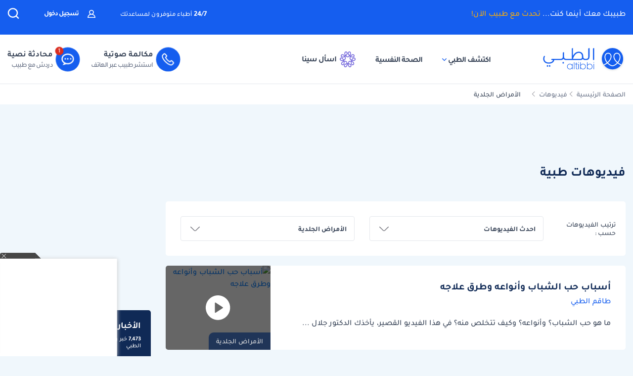

--- FILE ---
content_type: text/html; charset=UTF-8
request_url: https://altibbi.com/%D9%81%D9%8A%D8%AF%D9%8A%D9%88%D9%87%D8%A7%D8%AA-%D8%B7%D8%A8%D9%8A%D8%A9/%D8%A7%D9%84%D8%A7%D9%85%D8%B1%D8%A7%D8%B6-%D8%A7%D9%84%D8%AC%D9%84%D8%AF%D9%8A%D8%A9
body_size: 22601
content:
<!DOCTYPE html>
<html lang="ar-US">

<head>
    <title itemprop="name">فيديوهات حول الأمراض الجلدية  | الطبي</title>
    <script type="application/ld+json">
        {
    "@context": "https://schema.org",
    "@type": "WebPage",
    "@id": "https://altibbi.com/فيديوهات-طبية/%D8%A7%D9%84%D8%A7%D9%85%D8%B1%D8%A7%D8%B6-%D8%A7%D9%84%D8%AC%D9%84%D8%AF%D9%8A%D8%A9",
    "url": "https://altibbi.com/فيديوهات-طبية/%D8%A7%D9%84%D8%A7%D9%85%D8%B1%D8%A7%D8%B6-%D8%A7%D9%84%D8%AC%D9%84%D8%AF%D9%8A%D8%A9",
    "name": "فيديوهات حول الأمراض الجلدية ",
    "description": "مقاطع فيديو من انتاج الطبي تشرح عن أهم المواضيع الطبية و الصحية المتعلقة ب الامراض الجلدية بصورة سهلة و واضحة.شاهد الآن على الطبي",
    "inLanguage": "ar-US",
    "publisher": {
        "@type": "Organization",
        "name": "Altibbi",
        "url": "https://altibbi.com/",
        "logo": {
            "@type": "ImageObject",
            "url": "https://altibbi.com/theme/altibbi/icons/tbi-brand.svg"
        }
    }
}    </script>
    <script>
        const IS_MOBILE = /Android|webOS|iPhone|iPad|iPod|BlackBerry|IEMobile|Opera Mini/i.test(navigator.userAgent);
    </script>
            
<script async src="https://securepubads.g.doubleclick.net/tag/js/gpt.js"></script>
<script data-ad-client="ca-pub-4612676735732934" async src="https://pagead2.googlesyndication.com/pagead/js/adsbygoogle.js"></script>

<script async type="text/javascript">
    window.googletag = window.googletag || {cmd: []};
    googletag.cmd.push(function () {
        googletag.pubads().setTargeting('is_home', ['0']).setTargeting('section', ["video","Dermatology"]);
        googletag.pubads().enableSingleRequest();
        googletag.pubads().collapseEmptyDivs();
        googletag.enableServices();
    });
</script>

<!-- lotame ads -->
<script>
    ! function() {
        window.googletag = window.googletag || {};
        window.googletag.cmd = window.googletag.cmd || [];
        var targetingKey = 'lotame';
        var lotameClientId = '14073';
        var audLocalStorageKey = 'lotame_' + lotameClientId + '_auds';

        // Immediately get audiences from local storage and get them loaded
        try {
            var storedAuds = window.localStorage.getItem(audLocalStorageKey) || '';

            if (storedAuds) {
                googletag.cmd.push(function() {
                    window.googletag.pubads().setTargeting(targetingKey, storedAuds.split(','));
                });
            }
        } catch(e) {
        }

        // Callback when targeting audience is ready to push latest audience data
        var audienceReadyCallback = function (profile) {

            // Get audiences as an array
            var lotameAudiences = profile.getAudiences() || [];

            // Set the new target audiences for call to Google
            googletag.cmd.push(function() {
                window.googletag.pubads().setTargeting(targetingKey, lotameAudiences);
            });
        };

        // Lotame Config
        var lotameTagInput = {
            data: {},
            config: {
                clientId: Number(lotameClientId),
                audienceLocalStorage: audLocalStorageKey,
                onProfileReady: audienceReadyCallback
            }
        };

        // Lotame initialization
        var lotameConfig = lotameTagInput.config || {};
        var namespace = window['lotame_' + lotameConfig.clientId] = {};
        namespace.config = lotameConfig;
        namespace.data = lotameTagInput.data || {};
        namespace.cmd = namespace.cmd || [];
    }();
</script>        <meta charset="utf-8">
<meta name="viewport" content="width=device-width, initial-scale=1.0, viewport-fit=cover, maximum-scale=2, minimum-scale=1.0, minimal-ui">
<meta name="author" content="Altibbi.com">
<!-- Chrome, Firefox OS and Opera -->
<meta name="theme-color" content="#102A56">
<!-- Windows Phone -->
<meta name="msapplication-navbutton-color" content="#195895">
<!-- iOS Safari -->
<meta name="apple-mobile-web-app-status-bar-style" content="#102A56">
<meta name="apple-mobile-web-app-capable" content="yes" />
<meta name="mobile-web-app-capable" content="yes">
<meta property="fb:pages" content="146667996661"/>

<meta name="description"
      content="مقاطع فيديو من انتاج الطبي تشرح عن أهم المواضيع الطبية و الصحية المتعلقة ب الامراض الجلدية بصورة سهلة و واضحة.شاهد الآن على الطبي">
<meta http-equiv="X-UA-Compatible" content="IE=edge">

<meta property="fb:app_id" content="253132216348515"/>

<meta property="og:title" content="فيديوهات حول الأمراض الجلدية  | الطبي"/>
<meta property="og:url"
      content="https://altibbi.com/فيديوهات-طبية/%D8%A7%D9%84%D8%A7%D9%85%D8%B1%D8%A7%D8%B6-%D8%A7%D9%84%D8%AC%D9%84%D8%AF%D9%8A%D8%A9"/>
<meta property="og:image:secure_url"
      content="https://cdn.altibbi.com/global/altibbi-imgs/altibbi_logo.png"/>
<meta property="og:image"
      content="https://cdn.altibbi.com/global/altibbi-imgs/altibbi_logo.png"/>
<meta property="og:image:width" content="1200px"/>
<meta property="og:image:height" content="630px"/>
<meta property="og:site_name"
      content="الطبي"/>
<meta property="og:description"
      content="مقاطع فيديو من انتاج الطبي تشرح عن أهم المواضيع الطبية و الصحية المتعلقة ب الامراض الجلدية بصورة سهلة و واضحة.شاهد الآن على الطبي"/>
<meta property="og:type" content="website"/>
<meta property="og:image:alt"
      content="موقع الطبي للمعلومات الصحية والاستشارات الطبية | أمراض، أدوية وعلاج"/>

<meta property="twitter:card"
      content="summary"/>
<meta property="twitter:site"
      content="@Altibbi"/>
<meta property="twitter:creator"
      content="@Altibbi"/>
<meta property="twitter:title"
      content="فيديوهات حول الأمراض الجلدية  | الطبي"/>
<meta property="twitter:description"
      content="مقاطع فيديو من انتاج الطبي تشرح عن أهم المواضيع الطبية و الصحية المتعلقة ب الامراض الجلدية بصورة سهلة و واضحة.شاهد الآن على الطبي"/>
<meta property="twitter:image"
      content="https://cdn.altibbi.com/global/altibbi-imgs/altibbi_logo.png"/>
<meta property="twitter:image:alt"
      content="فيديوهات حول الأمراض الجلدية "/>
        <meta name="csrf-param" content="_csrf-frontend">
<meta name="csrf-token" content="vePuJ_56THu_8mjvSTcvD1e8bJYbrkgoPwbeQsZwAQXOsJ1IiRcHCo6HIKMIfl5cDuwIwynHO0VLMLkm9iRIdw==">
        <link href="https://altibbi.com/فيديوهات-طبية/%D8%A7%D9%84%D8%A7%D9%85%D8%B1%D8%A7%D8%B6-%D8%A7%D9%84%D8%AC%D9%84%D8%AF%D9%8A%D8%A9" rel="canonical">
<link href="/فيديوهات-طبية/%D8%A7%D9%84%D8%A7%D9%85%D8%B1%D8%A7%D8%B6-%D8%A7%D9%84%D8%AC%D9%84%D8%AF%D9%8A%D8%A9" rel="self">
<link href="/فيديوهات-طبية/%D8%A7%D9%84%D8%A7%D9%85%D8%B1%D8%A7%D8%B6-%D8%A7%D9%84%D8%AC%D9%84%D8%AF%D9%8A%D8%A9" rel="first">
<link href="/فيديوهات-طبية/%D8%A7%D9%84%D8%A7%D9%85%D8%B1%D8%A7%D8%B6-%D8%A7%D9%84%D8%AC%D9%84%D8%AF%D9%8A%D8%A9?page=3" rel="last">
<link href="/فيديوهات-طبية/%D8%A7%D9%84%D8%A7%D9%85%D8%B1%D8%A7%D8%B6-%D8%A7%D9%84%D8%AC%D9%84%D8%AF%D9%8A%D8%A9?page=2" rel="next">
<link href="https://use.fontawesome.com/releases/v5.15.1/css/all.css" rel="stylesheet">
<link href="/assets/18bfb3df2c087f4ee37999b097122595.css?v=1727600164" rel="stylesheet">
<link href="/assets/23d9d9d431585090c809b5fb460f71bf.css?v=1765790136" rel="stylesheet">
<link href="/assets/781e65882ebb8f1de39a7c2155fbe11c.css?v=1765722321" rel="stylesheet">
<link href="/assets/54b2275fca43772da9586a8b7704a212.css?v=1765723012" rel="stylesheet">
<link href="/assets/e0350f96eff78c8431f68c13c9823bee.css?v=1727600175" rel="stylesheet">
<link href="/assets/e7ddad4f2294e8658b6a1bf8dfe5d34f.css?v=1727600175" rel="stylesheet">
<link href="/assets/ea5bd1a2590a7589e8f3c51259978b63.css?v=1727600175" rel="stylesheet">
<link href="/assets/27cff611dd42d7c8d2cd85d5ed74a416.css?v=1727600164" rel="stylesheet">
<link href="/assets/e52ff49d06dfbd2c095b253cd6202302.css?v=1769332711" rel="stylesheet">
<style>
.dr_image {
width: 100%;
height: auto;
border-radius: 10px 10px 0 0;
}
.details_wrapper {
background: #155EEF;
padding: 20px;
text-align: center;
border-radius: 0 0 10px 10px;
}
.text_1, .text_2, .text_3 {
color: white;
}
.text_2 {
font-family: Tajawal;
font-size:24px;
}
.text_3 {
font-family: Tajawal;
}
.call_dr_btn {
background: white;
color: #155EEF;
font-size: 18px;
width: 100%;
margin-top: 30px;
line-height: 35px;
height: 50px;
font-family: Tajawal;
}
@media(max-width: 768px) {
.details_wrapper {
margin-top: -1px;
}
.text-2 {
font-size: 27px;
}
}</style>
<style>
#contentNavigatorModal .modal-content{
    background-color: transparent;
    border: unset;
}

#contentNavigatorModal .modal-body{
    padding: 0 !important;
}

@media (min-width: 576px) {
    #contentNavigatorModal .modal-dialog{
        max-width: 360px;
    }
}

.content-navigator-modal-wrapper {   
    border-radius: 12px;
    overflow: hidden;
    background-color: #ffffff;
}

.content-navigator-modal-wrapper .content-navigator-modal-image-wrapper {
    width: 100%;
    min-height: 292px;
    background-color: #155EEF;
    background-image: url('/theme/altibbi/images/content-navigator/modal_iphone.webp?v=1');
    background-repeat: no-repeat;
    background-position: center bottom;
    background-size: 100% auto;
    position: relative;
}

.content-navigator-modal-wrapper .content-navigator-modal-image-wrapper button{
    position: absolute;
    top: 12px;
    left: 12px;
    padding: 8px;
    opacity: .20;
}

.content-navigator-modal-wrapper .content-navigator-modal-content-wrapper {
    padding: 20px 16px 16px;
}

.content-navigator-modal-wrapper .content-navigator-modal-sub-title{
    color: #101828;
    text-align: center;
    font-family: Tajawal, sans-serif;
    font-size: 18px;
    line-height: 22px; 
    font-weight: 700;
    margin-bottom: 6px;
}

.content-navigator-modal-wrapper .content-navigator-modal-main-title{
    color: #101828;
    text-align: center;
    font-family: Tajawal, sans-serif;
    font-size: 26px;
    line-height: 31px; 
    font-weight: 700;
    margin-bottom: 6px;
}

.content-navigator-modal-wrapper .content-navigator-modal-note{
    color: #344054;
    text-align: center;
    font-family: Tajawal, sans-serif;
    font-size: 14px;
    line-height: 20px; 
    font-weight: 700;
    margin-bottom: 24px;
}

.content-navigator-modal-wrapper a{
    color: #ffffff;
    text-align: center;
    font-family: Tajawal, sans-serif;
    font-size: 14px;
    line-height: 20px; 
    font-weight: 700;
    background-color: #155EEF;
    border-radius: 8px;
    padding: 12px 18px;
    
    display: flex;
    justify-content: center;
    align-items: center;
    width: 100%;
    gap: 6px;
}

.content-navigator-modal-wrapper a:hover{
    background-color: #00bcaa;
}
    </style>
<style>    #contentNavigatorDownloadModal .modal-dialog-custom {
        max-width: 345px;
        width: 100%;
        display: flex;
        align-items: center;
        justify-content: center;
        min-height: calc(100vh - 1rem);
    }

    #contentNavigatorDownloadModal .btn-close-custom {
        top: 7px;
        left: 5px;
        z-index: 1051;
        font-size: 30px;
        color: #98A2B3;
        border: none;
        display: flex;
        align-items: center;
        justify-content: center;
    }

    #contentNavigatorDownloadModal .modal-image {
        width: 345px;
        height: 431px;
        cursor: pointer;
        border-radius: 12px;
        display: block;
        max-width: 100%;
    }

    @media (max-width: 768px) {
        #contentNavigatorDownloadModal .modal-dialog-custom {
            margin: unset;
            max-width: 100%;
        }

        #contentNavigatorDownloadModal .btn-close-custom {
            top: 12px;
            left: 12px;
            width: 28px;
            height: 28px;
            font-size: 16px;
        }
    }</style>
<script>var s2options_e9bc2761 = {"themeCss":".select2-container--krajee-bs4","sizeCss":"","doReset":true,"doToggle":false,"doOrder":false};
window.select2_ec44a37d = {"allowClear":true,"theme":"krajee-bs4","width":"auto","language":"ar"};

window.select2_69d74bc2 = {"allowClear":true,"theme":"krajee-bs4","width":"auto","placeholder":"التصنيفات","language":"ar"};

var CHAT_WIDGET_MESSAGE_ONE = "مرحبا بك في الطبي";
var CHAT_WIDGET_MESSAGE_TWO = "هل لديك استفسار عن";
var CHAT_WIDGET_MESSAGE_THREE = "المواضيع الطبية؟";
var LATER = "ذكرني لاحقاً";
var CALL_DR = "تحدث مع طبيب ";
var MEDICAL_QUESTION = "لديك استفسار طبي؟";
var CONTACT_US_NOW = "contact_us_now";
var OUR_DRS_HERE = "our_drs_here";
var HOW_CAN_I_HELP = "أطباؤنا هنا لمساعدتك";</script>    <link rel="preload" href="/theme/altibbi/lib/fonts/Tajawal-Medium.woff2" as="font" type="font/ttf" crossorigin>
    <link rel="preload" href="/theme/altibbi/lib/fonts/Tajawal-Regular.woff2" as="font" type="font/ttf" crossorigin>
    <link rel="preload" href="/theme/altibbi/lib/fonts/Tajawal-Bold.woff2" as="font" type="font/ttf" crossorigin>
    <link rel="manifest" href="/manifest.json">
    <link rel="dns-prefetch" href="//cdn.altibbi.com">
    <meta charset="UTF-8">
    <meta name="viewport" content="width=device-width, initial-scale=1.0, maximum-scale=5.0, user-scalable=yes">
</head>
<script>
    let CURRENT_COUNTRY_ISO_CODE = "US";
    let COUNTRY_ID = "51";
    let MEMBER_ID = null;
    let MEMBER_SUBSCRIBED = 0;
    let ENABLE_RASA_CHAT = 0;
    let ENABLE_ALTIBBI_CHAT = 1;
    let ENABLE_ALTIBBI_GSM = 1;
    let DYNAMIC_CTAS_LINKS = {"widget_script":"","subscribe_ribbon_title":"","subscribe_ribbon_body":"","subscribe_ribbon_link":"","mobile":{"sticky_repo_link":"https://wa.me/966547820833?text=%D8%AA%D9%88%D8%A7%D8%B5%D9%84%20%D9%85%D8%B9%20%D8%B7%D8%A8%D9%8A%D8%A8","inread_link":"https://wa.me/966547820833?text=%D8%AA%D9%88%D8%A7%D8%B5%D9%84%20%D9%85%D8%B9%20%D8%B7%D8%A8%D9%8A%D8%A8","inread_answer_link":"https://wa.me/966547820833?text=%D8%AA%D9%88%D8%A7%D8%B5%D9%84%20%D9%85%D8%B9%20%D8%B7%D8%A8%D9%8A%D8%A8","inread_qa_link":"https://wa.me/966547820833?text=%D8%AA%D9%88%D8%A7%D8%B5%D9%84%20%D9%85%D8%B9%20%D8%B7%D8%A8%D9%8A%D8%A8","inread_article_ribbon_link":"https://wa.me/966547820833?text=%D8%AA%D9%88%D8%A7%D8%B5%D9%84%20%D9%85%D8%B9%20%D8%B7%D8%A8%D9%8A%D8%A8","inread_term_ribbon_link":"https://wa.me/966547820833?text=%D8%AA%D9%88%D8%A7%D8%B5%D9%84%20%D9%85%D8%B9%20%D8%B7%D8%A8%D9%8A%D8%A8","navbar_cta":"https://wa.me/966547820833?text=%D8%AA%D9%88%D8%A7%D8%B5%D9%84%20%D9%85%D8%B9%20%D8%B7%D8%A8%D9%8A%D8%A8","lab_test_cta":"https://wa.me/966547820833?text=%D8%AA%D9%88%D8%A7%D8%B5%D9%84%20%D9%85%D8%B9%20%D8%B7%D8%A8%D9%8A%D8%A8","preg_header_cta":"https://wa.me/966547820833?text=%D8%AA%D9%88%D8%A7%D8%B5%D9%84%20%D9%85%D8%B9%20%D8%B7%D8%A8%D9%8A%D8%A8","riaya_link":"https://wa.me/966547820833?text=%D8%AA%D9%88%D8%A7%D8%B5%D9%84%20%D9%85%D8%B9%20%D8%B7%D8%A8%D9%8A%D8%A8","homepage_cta":"https://altibbi.com/subscribe","quiz_cta_link":"https://wa.me/966547820833?text=%D8%AA%D9%88%D8%A7%D8%B5%D9%84%20%D9%85%D8%B9%20%D8%B7%D8%A8%D9%8A%D8%A8","drug_inread_link":"https://wa.me/966547820833?text=%D8%AA%D9%88%D8%A7%D8%B5%D9%84%20%D9%85%D8%B9%20%D8%B7%D8%A8%D9%8A%D8%A8","q_and_a_banner":"https://wa.me/966547820833?text=%D8%AA%D9%88%D8%A7%D8%B5%D9%84%20%D9%85%D8%B9%20%D8%B7%D8%A8%D9%8A%D8%A8","header_call_cta":"https://wa.me/966547820833?text=%D8%AA%D9%88%D8%A7%D8%B5%D9%84%20%D9%85%D8%B9%20%D8%B7%D8%A8%D9%8A%D8%A8","header_chat_cta":"https://wa.me/966547820833?text=%D8%AA%D9%88%D8%A7%D8%B5%D9%84%20%D9%85%D8%B9%20%D8%B7%D8%A8%D9%8A%D8%A8","mental_health_wa_link":"https://wa.me/966547820833?text=%D8%AA%D9%88%D8%A7%D8%B5%D9%84%20%D9%85%D8%B9%20%D8%B7%D8%A8%D9%8A%D8%A8","nav_cta_link":"https://wa.me/966547820833?text=%D8%AA%D9%88%D8%A7%D8%B5%D9%84%20%D9%85%D8%B9%20%D8%B7%D8%A8%D9%8A%D8%A8"},"desktop":{"sticky_repo_link":"https://altibbi.com/subscribe","inread_link":"https://altibbi.com/subscribe","inread_answer_link":"https://altibbi.com/subscribe","inread_qa_link":"https://altibbi.com/subscribe","inread_article_ribbon_link":"https://altibbi.com/subscribe","inread_term_ribbon_link":"https://altibbi.com/subscribe","navbar_cta":"https://altibbi.com/subscribe","lab_test_cta":"https://altibbi.com/subscribe","preg_header_cta":"https://altibbi.com/subscribe?tbi_subscription_plan_id=871","riaya_link":"https://altibbi.com/subscribe?coupon_code=mamakll858ma12","homepage_cta":"https://wa.me/966547820833?text=%D8%AA%D9%88%D8%A7%D8%B5%D9%84%20%D9%85%D8%B9%20%D8%B7%D8%A8%D9%8A%D8%A8","quiz_cta_link":"https://altibbi.com/subscribe","drug_inread_link":"https://wa.me/966547820833?text=%D8%AA%D9%88%D8%A7%D8%B5%D9%84%20%D9%85%D8%B9%20%D8%B7%D8%A8%D9%8A%D8%A8","q_and_a_banner":"https://altibbi.com/subscribe","header_call_cta":"https://altibbi.com/subscribe","header_chat_cta":"https://altibbi.com/subscribe","mental_health_wa_link":"https://wa.me/966547820833?text=%D8%AA%D9%88%D8%A7%D8%B5%D9%84%20%D9%85%D8%B9%20%D8%B7%D8%A8%D9%8A%D8%A8","nav_cta_link":"https://wa.me/966547820833?text=%D8%AA%D9%88%D8%A7%D8%B5%D9%84%20%D9%85%D8%B9%20%D8%B7%D8%A8%D9%8A%D8%A8"}};
    let ENABLE_NAVIGATOR_STICKY = 0;
    let ENABLE_CONTENT_NAVIGATOR = 1;
    let IS_CLARITY_ENABLE = 0;
</script>

<body data-country="US">

<!-- AdBlockers Detector  -->
<div id="ad-blocker-detector d-none">
    <div class="adBanner">
    </div>
</div>

<!-- Google Tag Manager (noscript) -->
<noscript>
    <iframe src="https://www.googletagmanager.com/ns.html?id=GTM-WHXVK4VT"
            height="0" width="0" style="display:none;visibility:hidden"
    ></iframe>
</noscript>
<!-- End Google Tag Manager (noscript) -->

<!--header-->
    <div class="nav_wrapper">
<div class="navbar-container guest_wrapper bg-white">
    <div>
        <div class="main-nav-container">
            <div class="main_header_banner position-relative">
                <div class="container">
                    <!-- Main green banner -->
                    
<div class="d-flex align-items-center justify-content-between h-100 w-100 mb-2 position-relative main-green-header">
    <div class="white-color-hover text-right fn-sm-10 d-none d-md-block ">
        طبيبك معك أينما كنت...        <a class="subscription_txt_camp js_sticky_repo" href="/subscribe" data-pjax="0" data-event-name="campaign subscription lead" data-dynamic-link="sticky_repo_link"> تحدث مع طبيب الآن!</a>    </div>
    <p class="header-white fn-13 d-none d-md-block ml-50 mr-lg-auto">
        <span class="bold fn-15 fn-sm-13">24/7 </span>أطباء متوفرون لمساعدتك    </p>
            <!--    Login Link   -->
        <a data-pjax="0" href="/member/auth"
           class="login-link-item d-none d-md-block  ml-50"
           data-test-id="login-btn"
           data-event-name="Sign in cta clicked"
        >
            <img src="/theme/altibbi/images/navbar/profileas.svg"
                 width="16px"
                 height="16px"
                 alt="profile-icons" class="ml-3">
            تسجيل دخول        </a>
    

    <a data-pjax="0" class="d-block d-md-none px-0 logo-margin" href="/">
        <img width="100"
             height="46"
             src='/theme/altibbi/icons/tbi-brand-all-white.svg'
             alt="موقع الطبي للمعلومات الطبية والصحية | أمراض وعلاج وأدوية"
             class="altibbi-logo-v2">
    </a>


    <div class="d-flex justify-content-end align-items-center">
        

                    <div class="search-navbar_B js-search search-navbar-guest rounded-pill" data-toggle="modal"
                 data-target="#search" data-test-id="nav-bar_search">
                <span class="d-sm-none ">إبحث</span>
                <span>
                    <svg height="24px" width="24px" viewBox="0 0 18 18" version="1.1" xmlns="http://www.w3.org/2000/svg"
                         xmlns:xlink="http://www.w3.org/1999/xlink">
                        <g stroke="none" stroke-width="1" fill="none" fill-rule="evenodd">
                            <g transform="translate(-262.000000, -19.000000)" fill="#fff" fill-rule="nonzero"
                               stroke="#fff">
                                <g transform="translate(271.000000, 28.000000) scale(-1, 1) translate(-271.000000, -28.000000) translate(263.000000, 20.000000)">
                                    <g transform="translate(8.000000, 8.000000) scale(-1, 1) translate(-8.000000, -8.000000) ">
                                        <path d="M12.6146154,11.863373 C13.7983333,10.5984563 14.4528205,8.95991733 14.4524359,7.26186874 C14.4524359,3.44957238 11.2116667,0.347829575 7.22820513,0.347829575 C3.24076925,0.344029355 0,3.44564597 0,7.25794233 C0,11.0702387 3.24076925,14.171978 7.22423076,14.171978 C8.99897436,14.1748001 10.7117949,13.54817 12.0320513,12.4129474 L15.2974359,15.5382451 C15.3744872,15.6123561 15.4796154,15.6534607 15.5887179,15.6521432 C15.6975641,15.6516202 15.8020513,15.610761 15.8801282,15.5382451 C15.9567949,15.4647477 16,15.3652378 16,15.2614334 C16,15.157629 15.9567949,15.0578737 15.8801282,14.9846217 L12.6146154,11.863373 Z M0.820512821,7.25794233 C0.820512821,3.87755081 3.6920513,1.12931087 7.22423076,1.12931087 C10.7561538,1.12931087 13.6278205,3.87755081 13.6278205,7.25794233 C13.6278205,10.6383339 10.7561538,13.3867004 7.22423076,13.3867004 C3.6920513,13.3905002 0.820512821,10.6383339 0.820512821,7.25794233 Z"
                                              id="Shape"></path>
                                    </g>
                                </g>
                            </g>
                        </g>
                    </svg>
                </span>
            </div>
        

        <a href="#" id="mobile-burger-menu" class="d-block mobile-burger-menu-open d-md-none mr-3">
            <img class="pointer"
                 src="/theme/altibbi/images/navbar/menu.svg"
                 alt="menu" data-event-name="Menu Opened"
                 width="24px"
                 height="24px"
                 data-event-properties=" {&quot;Variation&quot;:&quot;Left&quot;}"/>
        </a>

    </div>


</div>

                </div>
            </div>
            <!-- Desktop white header -->
            
<div class="white-header d-sm-none d-none d-sm-block">
    <div class="container h-100 overflow-x-hidden">
        <div class="d-flex align-items-center justify-content-between h-100 w-100 lan-en ">
            <div class="d-flex justify-content-start align-items-center w-lg-50">
                                    <a class="d-block px-0 logo-margin d-sm-none d-md-block"
                       href="/"  aria-label="altibbi-logo">
                        <img width="100"
                             height="30"
                             src="/theme/altibbi/icons/tbi-brand.svg"
                             alt="altibbi logo"
                             class="altibbi-logo-v2 d-block"
                        >
                    </a>
                    <a href="#"
                       id="discover-altibbi"
                       data-test-id="header-discover-altibbi"
                       data-even-name="Menu Opened"
                       class="nav-link-altibbi ml-40 hide-mobile ml-mobile-0">
                        اكتشف الطبي                        <span>
                            <img src="/theme/altibbi/icons/tbi-arrow-down.svg" alt="arrow"
                                   width="9px"
                                   height="15px"
                                   class="arrow-color-navbar">
                        </span>
                    </a>
                    <a href="/landing-pages/psychology"
                       class="nav-link-altibbi ml-40 hide-mobile hide-tablet"
                       data-test-id="nav-bar_nutrition-page"
                       id="nav-bar_nutrition-page"
                    >
                        الصحة النفسية                    </a>
                    <a class="nav-link-altibbi ml-40 hide-mobile hide-tablet d-none"
                       href="/landing-pages/psychology"
                       data-test-id="nav-bar_psychology-page"
                       id="nav-bar_psychology-page"
                    >
                        الصحة النفسية                    </a>
                    <a class="nav-link-altibbi hide-mobile hide-tablet"
                       href="/sina"
                       data-test-id="nav-bar_content-navigator"
                       data-event-name="Sina clicked"
                       data-event-properties="{&quot;source&quot;:&quot;header&quot;}"
                    >
                        <img class="ml-1" src="https://cdn.altibbi.com/theme/altibbi/icons/mega-menu/new-list/sina_new_logo.svg?v=9994"
                             alt="sina logo" width="32px" height="32px"
                        >
                        اسأل سينا                    </a>
                            </div>
                            <div class='d-flex justify-content-start align-items-center' id="id-cta-doc">
                                        <a class="header-consultation-lead d-flex flex-lg-row flex-column justify-content-center ml-lg-4 ml-3 js-call-medium js-navbar-cta-dynamic-call-a-dr-cta js-enable-gsm"
                       data-test-id="header_call-consultation"
                       data-event-name="Consultation Lead"
                       data-event-properties="{&quot;Lead Source&quot;:&quot;Universal_Navbar_buttons&quot;,&quot;Content Type&quot;:&quot;Navbar&quot;,&quot;Supported Country&quot;:&quot;true&quot;}"
                       data-dynamic-link="header_call_cta"
                       href="/consultation/new-consultation#">
                        <div class="cta-bg img-center mx-auto ml-lg-2 shk header-consultation-lead">
                            <img src="/theme/altibbi/icons/tbi-phone.svg"
                                 width="24px"
                                 height="24px"
                                 alt="phone-call" class="d-block m-auto img-center mobile-display header-consultation-lead">
                        </div>
                        <p class="primary-text w-100 display-mobile w-100">مكالمة صوتية</p>
                        <div class="hide-mobile header-consultation-lead" data-selector="dial__txt">
                            <p class="primary-text w-100 header-consultation-lead">مكالمة صوتية</p>
                            <p class="secondary-text w-100 header-consultation-lead">استشر طبيب عبر الهاتف</p>
                        </div>
                    </a>
                                                            <a class="header-consultation-lead d-flex flex-lg-row flex-column justify-content-center js-chat-medium js-navbar-cta-dynamic-call-a-dr-cta js-enable-chat show-cta-exp"
                       data-test-id="header_chat-consultation"
                       data-event-name="Consultation Lead"
                       data-dynamic-link="header_chat_cta"
                       data-event-properties="{&quot;Lead Source&quot;:&quot;Universal_Navbar_buttons&quot;,&quot;Content Type&quot;:&quot;Navbar&quot;,&quot;Supported Country&quot;:&quot;true&quot;,&quot;version&quot;:&quot;old&quot;}"
                       href="/consultation/new-consultation#">
                        <div class="cta-bg img-center mx-auto ml-lg-2 shk header-consultation-lead cta-header-box">
                            <img src="/theme/altibbi/images/navbar/chat.svg" alt="phone-call"
                                 width="24px"
                                 height="24px"
                                 class="d-block m-auto img-center mobile-display header-consultation-lead">
                        </div>
                        <p class="primary-text w-100 display-mobile">محادثة نصية</p>
                        <div class="hide-mobile header-consultation-lead" data-selector="chat__txt">
                            <p class="primary-text w-100 header-consultation-lead">محادثة نصية</p>
                            <p class="secondary-text w-100 header-consultation-lead">دردش مع طبيب
</p>
                        </div>
                    </a>
                                    </div>
                    </div>
    </div>
</div>

        </div>
    </div>
</div>
    <div class="doctor_images_call_dr_buttons">
        
<a class="doctor-images-banner d-md-none px-3"
   data-dynamic-link="nav_cta_link"
   data-event-name="300 doctors clicked"
   href="/consultation/new-consultation">
    <img src="/theme/altibbi/images/navbar/online_doctors.webp" alt="online doctors" height="29px" width="74px"/>
    <p class="banner-text flex-grow-1 mt-1"><span class="number-highlight">300</span> طبيب متوفر لمساعدتك </p>
    <img src="/theme/altibbi/icons/tbi-all-time.svg" width="29px" height="29px" alt="available doctors icon">
</a>
        

<div class="guest_ctas_container d-md-none ctas_wrapper d-flex">
    <a class="cta-item-box     js-call-medium js-enable-gsm call d-flex header-consultation-lead"
       data-test-id="header_chat-consultation"
       data-event-name="Consultation Lead"
       data-event-properties="{&quot;Lead Source&quot;:&quot;Universal_Navbar_buttons&quot;,&quot;Content Type&quot;:&quot;Navbar&quot;,&quot;Supported Country&quot;:&quot;true&quot;,&quot;version&quot;:&quot;a&quot;}"
       data-dynamic-link="header_call_cta"
       href="/consultation/new-consultation#">
        <div class="dial__ic header-consultation-lead">
            <img src="/theme/altibbi/icons/tbi-call-default.svg" alt="dial-up" width="32" height="32"
                 class="dial__ic dial header-consultation-lead">
        </div>
        <div class="dial__txt header-consultation-lead">
            <p class="highlight-header header-consultation-lead">مكالمة صوتية</p>
            <p class="highlight-description header-consultation-lead">استشر طبيب عبر الهاتف</p>
        </div>
        <div class="only-one-medium-button hide header-consultation-lead">
            ابدأ المكالمة الآن        </div>
    </a>
    <a class="cta-item-box     js-chat-medium js-enable-chat show-cta-exp chat d-flex header-consultation-lead "
       data-test-id="header_chat-consultation"
       data-event-name="Consultation Lead"
       data-event-properties="{&quot;Lead Source&quot;:&quot;Universal_Navbar_buttons&quot;,&quot;Content Type&quot;:&quot;Navbar&quot;,&quot;Supported Country&quot;:&quot;true&quot;,&quot;version&quot;:&quot;old&quot;}"
       data-dynamic-link="header_chat_cta"
       href="/consultation/new-consultation#">
        <div class="chat__ic header-consultation-lead">
            <img src="/theme/altibbi/icons/tbi-chat-default.svg" alt="dial-up" width="32" height="32" class="chat__ic chat header-consultation-lead">
        </div>
        <div class="chat__txt header-consultation-lead">
            <p class="highlight-header header-consultation-lead">محادثة نصية</p>
            <p class="highlight-description header-consultation-lead">دردش مع طبيب
</p>
        </div>
        <div class='only-one-medium-button hide header-consultation-lead'>
            ابدأ المحادثة الآن        </div>
    </a>
</div>
    </div>
</div>


<div id="mega-menu-wrapper">
    

<a href="#"
   id="open-mega-menu"
   data-toggle="dropdown"
   class="d-none">
</a>
<section id="megaMenu"
         aria-labelledby="openMegaMenu"
         class="mega-header mobile-burger-menu dropdown-menu dropdown-menu-large main-menu row new-main-menu dropdown_menu--animated dropdown_menu-effect rounded-0 m-0">
    <div class="container">
        <div class="row mega-menu-main-row">
            <div class="col-12 d-md-none d-sm-block menu-logo">
                <div class="mega-menu-header">
                    <div class="right-side">
                                                    <a class="guest-user-mega" data-event-name="Sign in cta clicked" href="/member/auth">
                                <div class="guest-user-avatar">
                                    <img class="guest-avatar" src="/theme/altibbi/icons/mega-menu/tbi-user-gray.svg" alt="">
                                </div>
                                <p class="guest-login">تسجيل الدخول</p>
                            </a>
                                            </div>
                    <div class="left-side">
                        <img class='float-left close-new'
                             src='/theme/altibbi/icons/tbi-close.svg' alt='Close'>
                    </div>
                </div>
            </div>
            <section class="col-lg-10 col-12">
                <div class="d-md-none d-flex depression-community-box">
                    <a href="/sina"
                       class="sina-top-mobile-banner-box"
                       data-event-name="Sina Banner clicked"
                       data-event-properties="{&quot;type&quot;:&quot;mega_menu_banner&quot;}"
                    >
                        <div class="sina-top-mobile-banner">
                            <div class="sina-logo-wrapper">
                                <img src="/theme/altibbi/icons/mega-menu/new-list/sina_new_logo.svg"
                                     width="40px"
                                     height="40px"
                                     alt="sina-logo"
                                />
                            </div>
                            <div>
                            <span class="sina-top-mobile-banner-title">
                                سينا مساعدك الصحي الذكي!                            </span>
                                <p class="sina-top-mobile-banner-body">
                                    إجابات صحية موثوقة، وتحليل دقيق لفحوصاتك الطبية                                </p>
                            </div>
                        </div>
                        <span class="sina-top-mobile-banner-button">
                            تحدث مجانًا                        </span>
                        <span class="new">جديد</span>
                    </a>
                </div>
                <div class="row buttons-wrapper">
                    <section class='col-md-4 col-12 buttons-group'>
                        <p class='section-list-head'>الأكثر زيارة</p>
                        <ul class="row list-container"><li class="list-item-box"><a class="list-item-container" href="/sina" data-pjax="0"  data-event-name="Sina Banner clicked" data-event-properties="{&quot;source&quot;:&quot;mega menu&quot;,&quot;type&quot;:&quot;mega_menu_list&quot;}" data-test-id="megamenu-ask-sina-touchpoint">
                            <div class="mega-menu__image-container">
                                <i class="item-background" style="background-position: -492px 0px"></i>
                            </div>
                            <div class="flex-grow-1">
                                <span class="item-title flex-grow-1">
                                    <div class="d-flex justify-content-between flex-grow-1">سينا مساعدك الذكي <span class="new-element">جديد</span></div>
                                    <div class="preg-label"></div>
                                </span>
                                <p class="item-desc mt-1">اسأل ، استفسر و اطمئن على صحتك</p>
                            </div>
                        </a></li>
<li class="list-item-box"><a class="list-item-container" href="/اسئلة-طبية" data-pjax="0"  data-event-name="" data-event-properties="" data-test-id="megamenu-free-question-answers">
                            <div class="mega-menu__image-container">
                                <i class="item-background" style="background-position: 1px 0px"></i>
                            </div>
                            <div class="flex-grow-1">
                                <span class="item-title flex-grow-1">
                                    <div class="d-flex justify-content-between flex-grow-1">أسئلة وإجابات طبية</div>
                                    <div class="preg-label"></div>
                                </span>
                                <p class="item-desc mt-1">أطباء متخصصين للإجابة على استفسارك</p>
                            </div>
                        </a></li>
<li class="list-item-box"><a class="list-item-container" href="/مقالات-طبية" data-pjax="0"  data-event-name="" data-event-properties="" data-test-id="megamenu-articles">
                            <div class="mega-menu__image-container">
                                <i class="item-background" style="background-position: -40px 0px"></i>
                            </div>
                            <div class="flex-grow-1">
                                <span class="item-title flex-grow-1">
                                    <div class="d-flex justify-content-between flex-grow-1">المقالات الطبية</div>
                                    <div class="preg-label"></div>
                                </span>
                                <p class="item-desc mt-1">مقالات موثقة من الأطباء وفريق الطبي</p>
                            </div>
                        </a></li>
<li class="list-item-box"><a class="list-item-container new-pregnancy" href="/الحمل-و-الولادة" data-pjax="0"  data-event-name="" data-event-properties="" data-test-id="megamenu-pregnency">
                            <div class="mega-menu__image-container">
                                <i class="item-background" style="background-position: -80px 0px"></i>
                            </div>
                            <div class="flex-grow-1">
                                <span class="item-title flex-grow-1">
                                    <div class="d-flex justify-content-between flex-grow-1">الحمل والولادة</div>
                                    <div class="preg-label">رحلة الحمل خطوة بخطوة</div>
                                </span>
                                <p class="item-desc mt-1">تابعي تفاصيل رحلة حملك وتطورات جنينك</p>
                            </div>
                        </a></li></ul>                    </section>
                    <section class="col-md-4 col-12 buttons-group">
                        <p class="section-list-head">اكتشف الطبي</p>
                        <ul class="row list-container"><li class="list-item-box"><a class="list-item-container mobile-only" href="/landing-pages/psychology" data-pjax="0" data-test-id="megamenu-mental-health">
                            <div class="mega-menu__image-container">
                                <i class="item-background" style="background-position: -534px 0px"></i>
                            </div>
                            <div>
                                <span class="item-title">الصحة النفسية</span>
                                <p class="item-desc mt-1">خطوتك الأولى نحو صحة نفسية أفضل</p>
                            </div>
                        </a></li>
<li class="list-item-box"><a class="list-item-container mobile-only" href="/mama-community" data-pjax="0" data-test-id="megamenu-mama-community">
                            <div class="mega-menu__image-container">
                                <i class="item-background" style="background-position: -574px 0px"></i>
                            </div>
                            <div>
                                <span class="item-title">الطبي ماما</span>
                                <p class="item-desc mt-1">mama-community-body</p>
                            </div>
                        </a></li>
<li class="list-item-box"><a class="list-item-container" href="/الادوية/الاسماء-التجارية" data-pjax="0" data-test-id="megamenu-drugs">
                            <div class="mega-menu__image-container">
                                <i class="item-background" style="background-position: -122px 0px"></i>
                            </div>
                            <div>
                                <span class="item-title">موسوعة الأدوية</span>
                                <p class="item-desc mt-1">معلومات مفصلة عن الأدوية والعلاجات</p>
                            </div>
                        </a></li>
<li class="list-item-box"><a class="list-item-container" href="/location/search-route" data-pjax="0" data-test-id="megamenu-al-daleel">
                            <div class="mega-menu__image-container">
                                <i class="item-background" style="background-position: -202px 0px"></i>
                            </div>
                            <div>
                                <span class="item-title">الدليل الطبي</span>
                                <p class="item-desc mt-1">أكبر شبكة طبية في الوطن العربي</p>
                            </div>
                        </a></li>
<li class="list-item-box"><a class="list-item-container" href="/اخبار-طبية" data-pjax="0" data-test-id="megamenu-news">
                            <div class="mega-menu__image-container">
                                <i class="item-background" style="background-position: -241px 0px"></i>
                            </div>
                            <div>
                                <span class="item-title">الأخبار الطبية</span>
                                <p class="item-desc mt-1">آخر الأخبار الطبية</p>
                            </div>
                        </a></li>
<li class="list-item-box"><a class="list-item-container" href="/الفحوصات-والتحاليل" data-pjax="0" data-test-id="megamenu-labs">
                            <div class="mega-menu__image-container">
                                <i class="item-background" style="background-position: -285px 0px"></i>
                            </div>
                            <div>
                                <span class="item-title">المختبرات الطبية</span>
                                <p class="item-desc mt-1">معلومات عن الفحوصات والتحاليل الطبية </p>
                            </div>
                        </a></li></ul>                    </section>
                    <section class="col-md-4 col-12 custom-margin-desktop">
                        <ul class="row list-container"><li class="list-item-box"><a class="list-item-container" href="/حاسبات-طبية" data-pjax="0" data-test-id="megamenu-calculator">
                            <div class="mega-menu__image-container">
                                <i class="item-background" style="background-position: -327px 0px"></i>
                            </div>
                            <div>
                                <span class="item-title">الحاسبات الطبية</span>
                                <p class="item-desc mt-1">اكتشف آخر الحاسبات الطبية</p>
                            </div>
                        </a></li>
<li class="list-item-box"><a class="list-item-container" href="/ابحاث-طبية" data-pjax="0" data-test-id="megamenu-publication">
                            <div class="mega-menu__image-container">
                                <i class="item-background" style="background-position: -368px 0px"></i>
                            </div>
                            <div>
                                <span class="item-title">الأوراق والأبحاث المنشورة</span>
                                <p class="item-desc mt-1">أوراق وأبحاث منشورة من موقع الطبي</p>
                            </div>
                        </a></li>
<li class="list-item-box"><a class="list-item-container" href="/مصطلحات-طبية" data-pjax="0" data-test-id="megamenu-terms">
                            <div class="mega-menu__image-container">
                                <i class="item-background" style="background-position: -408px 0px"></i>
                            </div>
                            <div>
                                <span class="item-title">مصطلحات طبية</span>
                                <p class="item-desc mt-1">موسوعة للمصطلحات الطبية والمعلومات </p>
                            </div>
                        </a></li>
<li class="list-item-box"><a class="list-item-container" href="/اختبر-نفسك" data-pjax="0" data-test-id="megamenu-quizzes">
                            <div class="mega-menu__image-container">
                                <i class="item-background" style="background-position: -449px 0px"></i>
                            </div>
                            <div>
                                <span class="item-title">اختبر نفسك</span>
                                <p class="item-desc mt-1">اختبر نفسك مع الطبي</p>
                            </div>
                        </a></li></ul>                    </section>
                </div>
                    <a class="taa-mega-menu taa-mobile d-md-none d-flex flex-row-reverse justify-content-between align-items-center"
                       id="taa-banner-mobile"
                       href="/consultation/new-consultation#"
                       data-dynamic-link="homepage_cta"
                    >
                        <div class="taa-mega-image">
                            <img data-src="/theme/img/taa-logo.png" alt="" class="js-lazy-image taa-logo" />
                        </div>
                        <p class="taa-description">
                            نقبل تأمين التعاونية على الاستشارات الطبية                        </p>
                    </a>
                <div class="row d-md-none d-flex">
                    <div class="col-12">
                        <section class='new-list-container-mobile'>
                            <a href="/sina"
                               class="sina-banner-mobile-container"
                               data-event-name="Sina Banner clicked"
                               data-event-properties="{&quot;type&quot;:&quot;mega_menu_mobile&quot;}"
                            >
                                <div class="sina-banner-mobile-slider">
                                    <div class="sina-banner-mobile-view">
                                        <div class="sina-banner-mobile-inner">
                                            <img class="sina-mobile-image"
                                                 src="/theme/altibbi/icons/mega-menu/new-list/sina_new_logo.svg"
                                                 width="40px"
                                                 height="40px"
                                                 alt="sina-logo"
                                            />
                                            <div>
                                                <span class="sina-mobile-title">
                                                    سينا مستشارك الصحي الذكي                                                </span>
                                                <p class="sina-mobile-body">
                                                    اسأل، استفسر، واطمئن على صحتك خلال ثواني                                                </p>
                                            </div>
                                        </div>
                                    </div>
                                </div>
                            </a>
                        </section>
                    </div>
                </div>
                <div class="row mx-0">
                    <section class='col-12 px-0'>
                        <ul class='app-promotion-box'>
                            <li class='col-md-6 app-promotion-item'>
                                <div class="app-promotion">
                                    <div class='content-wrapper'>
                                        <div class="content-box">
                                            <div class='app-promotion-note'>
                                                تطبيق الطبي                                            </div>
                                            <div class='app-promotion-title'>
                                                أكبر تطبيق طبي عربي على الإنترنت!                                            </div>
                                        </div>
                                        <a class='app-promotion-cta' href="/تطبيق-الطبي-استشارات-طبية-موثوقة">
                                            اكتشف المزيد                                        </a>
                                    </div>
                                </div>
                            </li>

                            <li class="col-md-6 app-promotion-item">
                                <div class="app-promotion diet-plans">
                                    <div class='content-wrapper'>
                                        <div class="content-box">
                                            <div class='app-promotion-note'>
                                                رشاقتك تبدأ بخطوة!                                            </div>
                                            <div class='app-promotion-title'>
                                                اكتشف أفضل<br>
                                                الحميات لجسم مثالي                                            </div>
                                        </div>
                                        <a class="app-promotion-cta" href="/الحميات-الغذائية">
                                            اكتشف المزيد                                        </a>
                                    </div>
                                </div>
                            </li>

                            <li class="col-md-6 app-promotion-item">
                                <div class="app-promotion pregnancy">
                                    <div class='content-wrapper'>
                                        <div class="content-box">
                                            <div class='app-promotion-note'>
                                                تطبيق الطبي ماما                                            </div>
                                            <div class='app-promotion-title'>
                                                رفيقك في رحلة الحمل والأمومة!                                            </div>
                                        </div>
                                        <a class="app-promotion-cta" href="/تطبيق-الطبي-ماما-للحمل-والامومة">
                                            اكتشفي المزيد                                        </a>
                                    </div>
                                    <div class="image-wrapper">
                                        <img
                                            data-src="https://cdn.altibbi.com/theme/altibbi/images/pregnancy/pregnancy-aso.webp"
                                            class="js-lazy-image"
                                            width="112px"
                                            height="142px"
                                            alt="pregnancy-aso"
                                        >
                                    </div>
                                </div>
                            </li>
                        </ul>
                    </section>
                </div>
            </section>

            <section class="col-12 col-lg-2 new-sections d-flex d-md-none d-lg-flex">
                <a href="/sina"
                   class="sina-banner-box"
                   data-event-name="Sina Banner clicked"
                   data-event-properties="{&quot;type&quot;:&quot;mega_menu_side&quot;}"
                >
                    <div class="sina-logo-wrapper">
                        <img src="/theme/altibbi/icons/mega-menu/new-list/sina_new_logo.svg"
                             width="40px"
                             height="40px"
                             alt="sina-logo"
                        />
                    </div>

                    <div>
                        <span class="sina-banner-title">
                            سينا مساعدك الصحي الذكي!                        </span>
                        <p class="sina-banner-body">
                            إجابات صحية موثوقة، وتحليل دقيق لفحوصاتك الطبية                        </p>
                    </div>

                    <span class="sina-banner-button">
                        تحدث مجانًا                    </span>

                    <span class="new">جديد</span>
                </a>
                <section class="new-list-container d-none d-md-block">
                    <ul class="new-items-list"><li><div class="new-list-item">
                                <a href="/landing-pages/food-estimation" class="list"
                                   data-test-id="megamenu-food-estimation"
                                   data-event-name="Food estimation calculator clicked"
                                   data-event-properties="{&quot;source&quot;:&quot;mega menu&quot;}"
                                     
                                 >
                                    <span>
                                        <img class="new-item-img" src="https://cdn.altibbi.com/theme/altibbi/icons/mega-menu/new-list/food.svg" alt="icon">
                                    </span>
                                    <span class="new-title">حاسبة سعراتك الذكية</span>
                                    <p class="new-body">  قدر وجباتك واحتياجاتك الغذائية على الفور</p>
                                </a>
                            </div></li>
<li><div class="new-list-item">
                                <a href="/landing-pages/psychology" class="list"
                                   data-test-id="megamenu-mental-health"
                                   data-event-name="mental_health_banner_clicked"
                                   data-event-properties="{&quot;source&quot;:&quot;mega menu&quot;}"
                                     
                                 >
                                    <span>
                                        <img class="new-item-img" src="https://cdn.altibbi.com/theme/altibbi/icons/mega-menu/new-list/mental-health-new.svg" alt="icon">
                                    </span>
                                    <span class="new-title">الصحة النفسية</span>
                                    <p class="new-body">خطوتك الأولى نحو صحة نفسية أفضل</p>
                                </a>
                            </div></li></ul>                </section>
                    <a class="taa-mega-menu" id="taa-banner-desktop"
                       href="/consultation/new-consultation#"
                       data-dynamic-link="homepage_cta"
                    >
                        <div class="taa-mega-image">
                            <img data-src="/theme/img/taa-logo.png" alt="" class="js-lazy-image taa-logo" />
                        </div>
                        <p class="taa-description">
                            نقبل تأمين التعاونية على الاستشارات الطبية                        </p>
                    </a>
        </div>
    </div>
</section>
</div>
<!-- Modal -->
<div class="modal fade search-modal" id="search" tabindex="-1" role="dialog" aria-labelledby="exampleModalCenterTitle"
     aria-hidden="true">
    <div class="modal-dialog modal-dialog-centered w-100 search-dialog-modal m-0 p-0" role="document">
        <div class="modal-content search-section-modal">
            <div class="container position-relative">
                <div class="center-modal-content container">
                    <div class="search-logo-wrapper col-12 mx-auto">
                        <img class="js-lazy-image"
                             data-src="/theme/altibbi/svg/new-logo.svg"
                             alt="altibbi logo"
                             width="270px"
                             height="72px"
                        >
                    </div>
                    <div class="search-input mx-auto position-relative col-12 col-lg-5 mx-auto justify-content-between">
                        <form id="search-form" action="/search/general" method="get" accept-charset="UTF-8">                        <meta content="https://altibbi.com/search/questions?q={q}">

                        <button type="submit" data-pjax="0" class="d-inline-block px-0 btn-search">
                            <img src="/theme/altibbi/svg/search-elastic.svg" width="30px" height="30px"
                                 alt="search">
                        </button>
                        <input type="search" class="id-2-3 search-input-field" name="q" value="" autocomplete="off" data-test-id="website-global-search" placeholder="إبحث في الطبي" aria-label="إبحث" data-role="none">
                        </form>                    </div>

                    <ul id="global-search-list" class="col-12 col-lg-5 mx-auto d-none px-0 search-list typing">
                        <li><a href="/search/questions"><span
                                        class="auto-fill"></span><span>الأسئلة</span></a>
                        </li>
                        <li><a href="/search/articles"><span
                                        class="auto-fill"></span><span>المقالات</span></a>
                        </li>
                        <li><a href="/search/terms"><span
                                        class="auto-fill"></span><span>المصطلحات</span></a></li>
                        <li><a href="/search/news"><span
                                        class="auto-fill"></span><span>أخبار طبية</span></a></li>
                        <li><a href="/search/drugs"><span
                                        class="auto-fill"></span><span>الأدوية</span></a></li>
                        <li><a href="/search/daleel"><span
                                        class="auto-fill"></span><span>شبكة طبية</span></a>
                        </li>
                        <li><a href="/search/videos"><span
                                        class="auto-fill"></span><span>الفيديوهات</span></a>
                        </li>
                        <li><a href="/search/labs"><span
                                        class="auto-fill"></span><span>المختبرات</span></a></li>
                    </ul>

                    <ul class="col-12 col-lg-5 d-none js-search-history-wrapper search-list focus mx-auto">
                        <li class="d-none popular-topics-search-list-title">
                            عمليات البحث الأخيرة                        </li>
                    </ul>

                    <div class="col-12 col-lg-5 mx-auto px-0 d-none focus-out">
                        <ul id="popular-topics-search-list" class="search-list">
    <li class="js-original-title popular-topics-search-list-title">
        المواضيع الشائعة    </li>
                        <li><a href="/%D8%A7%D9%84%D8%B5%D8%AD%D8%A9-%D8%A7%D9%84%D8%AC%D9%86%D8%B3%D9%8A%D8%A9"><span>الصحة الجنسية</span></a></li>
                    <li><a href="/%D8%A7%D9%84%D8%AD%D9%85%D9%84-%D9%88%D8%A7%D9%84%D9%88%D9%84%D8%A7%D8%AF%D8%A9"><span>الحمل والولادة</span></a></li>
                    <li><a href="/%D8%B5%D8%AD%D8%A9-%D8%A7%D9%84%D9%85%D8%B1%D8%A7%D8%A9"><span>صحة المرأة</span></a></li>
                    <li><a href="/%D8%B5%D8%AD%D8%A9-%D8%A7%D9%84%D8%B1%D8%AC%D9%84"><span>صحة الرجل</span></a></li>
                    <li><a href="/%D8%A7%D9%85%D8%B1%D8%A7%D8%B6-%D9%86%D8%B3%D8%A7%D8%A6%D9%8A%D8%A9"><span>أمراض نسائية</span></a></li>
                    <li><a href="/%D8%AA%D8%BA%D8%B0%D9%8A%D8%A9"><span>تغذية</span></a></li>
                    <li><a href="/%D8%A7%D9%85%D8%B1%D8%A7%D8%B6-%D8%A7%D9%84%D9%85%D8%B3%D8%A7%D9%84%D9%83-%D8%A7%D9%84%D8%A8%D9%88%D9%84%D9%8A%D8%A9-%D9%88%D8%A7%D9%84%D8%AA%D9%86%D8%A7%D8%B3%D9%84%D9%8A%D8%A9"><span>أمراض المسالك البولية والتناسلية</span></a></li>
            </ul>
                    </div>
                </div>
            </div>
            <button type="button" class="close m-0 p-0"
                    data-dismiss="modal" aria-label="Close"
            >
                <img src="/theme/altibbi/svg/close-w-bg.svg"
                     alt="delete-icon" width="26px" height="26px"
                     class="js-lazy-image js-lazy-image--handled"
                >
            </button>
        </div>
    </div>
</div>




<!-- BreadCrumb -->
<script type="application/ld+json">
{
    "@context": "https://schema.org",
    "@type": "BreadcrumbList",
    "itemListElement": [
        {
            "@type": "ListItem",
            "position": 1,
            "item": {
                "@id": "https://altibbi.com/",
                "name": "الصفحة الرئيسية"
            }
        },
        {
            "@type": "ListItem",
            "position": 2,
            "item": {
                "name": "فيديوهات",
                "@id": "https://altibbi.com/فيديوهات-طبية"
            }
        },
        {
            "@type": "ListItem",
            "position": 3,
            "item": {
                "name": "الأمراض الجلدية",
                "@id": "https://altibbi.com/فيديوهات-طبية/%D8%A7%D9%84%D8%A7%D9%85%D8%B1%D8%A7%D8%B6-%D8%A7%D9%84%D8%AC%D9%84%D8%AF%D9%8A%D8%A9"
            }
        }
    ]
}
</script>
<section class="breadcrumb-top mb-3">
    <ul class="breadcrumbs breadcrumb-list container"><li class="breadcrumb-item"> <a href="/"><span class="hidden-lg hidden-md">
                        <img src="/theme/altibbi/images/homepage.svg" width="21" height="14" alt="home">...</span>
                        <span class="hidden-xs">الصفحة الرئيسية</span>
                    </span></a> </li><li class="breadcrumb-item"> <a href="/فيديوهات-طبية">فيديوهات</a> </li><li class="breadcrumb-item"> <a href="/فيديوهات-طبية/%D8%A7%D9%84%D8%A7%D9%85%D8%B1%D8%A7%D8%B6-%D8%A7%D9%84%D8%AC%D9%84%D8%AF%D9%8A%D8%A9">الأمراض الجلدية</a> </li></ul></section>

<!-- Content And Footer -->
<div class="content">
    
<div class="container">
    <div class="row">
        <div class="col-12">
            <div contentEditable=false id="js-leaderboard-desktop" class="altibbi-advertisements desktop " data-country="">
    
<div id="ad-leaderboard-desktop" data-ad-unit data-ad-config="{&quot;desktop&quot;:{&quot;category_link&quot;:&quot;/22433533811/Altibbi-01/AltibbiDesktopLeaderboard&quot;,&quot;size&quot;:[728,90]}}"></div>
</div>

            <div contentEditable=false id="js-mpu-mobile" class="altibbi-advertisements mobile " data-country="">
    
<div id="ad-mpu-mobile" data-ad-unit data-ad-config="{&quot;mobile&quot;:{&quot;category_link&quot;:&quot;/22433533811/Altibbi-01/Altibbi-MPU-Mobile&quot;,&quot;size&quot;:[300,250]}}"></div>
</div>
        </div>
        <div id="right_bar_content" class="col-lg-9 col-12">
            <h1 class="index-page-title">
                فيديوهات طبية            </h1>
            <div>
                
<div class="search-container hide-mobile">
    <form id="question-filter-form-desktop" action="/فيديوهات-طبية" method="get" data-pjax="0">    <div class="search-bar">
        <div class="d-flex justify-content-start align-items-center">
            <p class="filter-guide">ترتيب الفيديوهات حسب :</p>
            <div class="filter-1">
                <div class="kv-plugin-loading loading-question-sort">&nbsp;</div><select id="question-sort" class="js-side-search-filters black-color id-5-1 js-sort-selected form-control" name="sort" data-minimum-results-for-search="Infinity" data-s2-options="s2options_e9bc2761" data-krajee-select2="select2_ec44a37d" style="width: 1px; height: 1px; visibility: hidden;">
<option value="">احدث الفيديوهات</option>
<option value="-view_count">الأكثر زيارة</option>
</select>            </div>

            <div class="filter-2">
                <div class="kv-plugin-loading loading-w0">&nbsp;</div><select id="w0" class="js-side-search-filters black-color id-5-3 category-select2 form-control" name="slug" data-s2-options="s2options_e9bc2761" data-krajee-select2="select2_69d74bc2" style="width: 1px; height: 1px; visibility: hidden;">
<option value="">التصنيفات</option>
<option value="امراض-القلب-و-الشرايين">أمراض القلب و الشرايين</option>
<option value="امراض-الجهاز-التنفسي">أمراض الجهاز التنفسي</option>
<option value="تغذية">تغذية</option>
<option value="علم-التشريح">علم التشريح</option>
<option value="جراحة-القلب-والشرايين">جراحة القلب والشرايين</option>
<option value="صحة-الرجل">صحة الرجل</option>
<option value="امراض-الجهاز-الهضمي">أمراض الجهاز الهضمي</option>
<option value="مرض-السكري">مرض السكري</option>
<option value="امراض-نفسية">أمراض نفسية</option>
<option value="الصحة-النفسية">الصحة النفسية</option>
<option value="صحة-عامة">صحة عامة</option>
<option value="الامراض-الجلدية" selected>الأمراض الجلدية</option>
<option value="البشرة-والجمال">البشرة والجمال</option>
<option value="رمضان">رمضان</option>
<option value="علم-الصيدلة">علم الصيدلة</option>
<option value="امراض-الاطفال">أمراض الأطفال</option>
<option value="صحة-الطفل">صحة الطفل</option>
<option value="الحمل-والولادة">الحمل والولادة</option>
<option value="الصحة-الجنسية">الصحة الجنسية</option>
<option value="صحة-المراة">صحة المرأة</option>
<option value="الاورام-الخبيثة-والحميدة">الأورام الخبيثة والحميدة</option>
<option value="طب-الاسنان">طب الأسنان</option>
<option value="امراض-نسائية">أمراض نسائية</option>
<option value="ارجية-حساسية">أرجية  حساسية</option>
<option value="صحة-الاسنان">صحة الأسنان</option>
<option value="الامراض-المعدية">الامراض المعدية</option>
<option value="الامراض-العصبية">الأمراض العصبية</option>
<option value="فيتامينات-و-معادن">فيتامينات و معادن</option>
<option value="امراض-الاسنان">أمراض الأسنان</option>
<option value="امراض-العضلات-والعظام-و-المفاصل">أمراض العضلات والعظام و المفاصل</option>
<option value="تشوهات-خلقية">تشوهات خلقية</option>
<option value="امراض-المسالك-البولية-والتناسلية">أمراض المسالك البولية والتناسلية</option>
<option value="الطب-البديل">الطب البديل</option>
<option value="امراض-الدم">أمراض الدم</option>
<option value="ارتفاع-ضغط-الدم">ارتفاع ضغط الدم</option>
<option value="مطاعيم-و-لقاحات">مطاعيم و لقاحات</option>
<option value="العقم">العقم</option>
<option value="الامراض-الجنسية">الأمراض الجنسية</option>
<option value="علم-المناعة">علم المناعة</option>
<option value="علم-النفس">علم النفس</option>
<option value="فيزيولوجيا">فيزيولوجيا</option>
<option value="اخبار-الطبي">أخبار الطبي</option>
<option value="اسعاف-اولي">إسعاف أولي</option>
<option value="الصحة-و-الرياضة">الصحة و الرياضة</option>
<option value="جراحة-عامة">جراحة عامة</option>
<option value="امراض-الفم">أمراض الفم</option>
<option value="خدمات-طبية">خدمات طبية</option>
<option value="انف-اذن-وحنجرة">أنف، أذن وحنجرة</option>
<option value="اعشاب-طبية">أعشاب طبية</option>
<option value="مختبر">مختبر</option>
<option value="هرمونات">هرمونات</option>
<option value="امراض-باطنية">أمراض باطنية</option>
<option value="امراض-الغدد-الصماء">أمراض الغدد الصماء</option>
<option value="علم-الامراض">علم الأمراض</option>
<option value="تشخيص">تشخيص</option>
<option value="علم-السموم">علم السموم</option>
<option value="امراض-العيون">امراض العيون</option>
<option value="الطب-العام">الطب العام</option>
</select>            </div>
        </div>
    </div>
    </form></div>

<div class="row display-mobile">
    <div class="search-container  " id="auto-hide">
        <form id="article-filter-form" action="/فيديوهات-طبية" method="get" data-pjax="0">        <div class="d-flex justify-content-between align-items-end">
            <div>
                <ul class="nav nav-tabs" id="filter" role="tablist">
                    <li class="nav-item" role="presentation">
                        <a class="nav-link js-submit-filter " id="home-tab" data-filter="-view_count" data-toggle="tab" href="#" role="tab" aria-controls="home" aria-selected="true"  >
                            الأكثر زيارة                        </a>
                    </li>
                    <li class="nav-item" role="presentation">
                        <a class="nav-link js-submit-filter " id="profile-tab" data-filter="" data-toggle="tab" href="#profile" role="tab" aria-controls="profile" aria-selected="false">
                            احدث الفيديوهات                        </a>
                    </li>
            </div>
            <div class="width-fix-content">
                <div class="kv-plugin-loading loading-w1">&nbsp;</div><select id="w1" class="js-side-search-filters black-color id-5-3 category-select2 form-control" name="slug" data-s2-options="s2options_e9bc2761" data-krajee-select2="select2_69d74bc2" style="width: 1px; height: 1px; visibility: hidden;">
<option value="">التصنيفات</option>
<option value="امراض-القلب-و-الشرايين">أمراض القلب و الشرايين</option>
<option value="امراض-الجهاز-التنفسي">أمراض الجهاز التنفسي</option>
<option value="تغذية">تغذية</option>
<option value="علم-التشريح">علم التشريح</option>
<option value="جراحة-القلب-والشرايين">جراحة القلب والشرايين</option>
<option value="صحة-الرجل">صحة الرجل</option>
<option value="امراض-الجهاز-الهضمي">أمراض الجهاز الهضمي</option>
<option value="مرض-السكري">مرض السكري</option>
<option value="امراض-نفسية">أمراض نفسية</option>
<option value="الصحة-النفسية">الصحة النفسية</option>
<option value="صحة-عامة">صحة عامة</option>
<option value="الامراض-الجلدية" selected>الأمراض الجلدية</option>
<option value="البشرة-والجمال">البشرة والجمال</option>
<option value="رمضان">رمضان</option>
<option value="علم-الصيدلة">علم الصيدلة</option>
<option value="امراض-الاطفال">أمراض الأطفال</option>
<option value="صحة-الطفل">صحة الطفل</option>
<option value="الحمل-والولادة">الحمل والولادة</option>
<option value="الصحة-الجنسية">الصحة الجنسية</option>
<option value="صحة-المراة">صحة المرأة</option>
<option value="الاورام-الخبيثة-والحميدة">الأورام الخبيثة والحميدة</option>
<option value="طب-الاسنان">طب الأسنان</option>
<option value="امراض-نسائية">أمراض نسائية</option>
<option value="ارجية-حساسية">أرجية  حساسية</option>
<option value="صحة-الاسنان">صحة الأسنان</option>
<option value="الامراض-المعدية">الامراض المعدية</option>
<option value="الامراض-العصبية">الأمراض العصبية</option>
<option value="فيتامينات-و-معادن">فيتامينات و معادن</option>
<option value="امراض-الاسنان">أمراض الأسنان</option>
<option value="امراض-العضلات-والعظام-و-المفاصل">أمراض العضلات والعظام و المفاصل</option>
<option value="تشوهات-خلقية">تشوهات خلقية</option>
<option value="امراض-المسالك-البولية-والتناسلية">أمراض المسالك البولية والتناسلية</option>
<option value="الطب-البديل">الطب البديل</option>
<option value="امراض-الدم">أمراض الدم</option>
<option value="ارتفاع-ضغط-الدم">ارتفاع ضغط الدم</option>
<option value="مطاعيم-و-لقاحات">مطاعيم و لقاحات</option>
<option value="العقم">العقم</option>
<option value="الامراض-الجنسية">الأمراض الجنسية</option>
<option value="علم-المناعة">علم المناعة</option>
<option value="علم-النفس">علم النفس</option>
<option value="فيزيولوجيا">فيزيولوجيا</option>
<option value="اخبار-الطبي">أخبار الطبي</option>
<option value="اسعاف-اولي">إسعاف أولي</option>
<option value="الصحة-و-الرياضة">الصحة و الرياضة</option>
<option value="جراحة-عامة">جراحة عامة</option>
<option value="امراض-الفم">أمراض الفم</option>
<option value="خدمات-طبية">خدمات طبية</option>
<option value="انف-اذن-وحنجرة">أنف، أذن وحنجرة</option>
<option value="اعشاب-طبية">أعشاب طبية</option>
<option value="مختبر">مختبر</option>
<option value="هرمونات">هرمونات</option>
<option value="امراض-باطنية">أمراض باطنية</option>
<option value="امراض-الغدد-الصماء">أمراض الغدد الصماء</option>
<option value="علم-الامراض">علم الأمراض</option>
<option value="تشخيص">تشخيص</option>
<option value="علم-السموم">علم السموم</option>
<option value="امراض-العيون">امراض العيون</option>
<option value="الطب-العام">الطب العام</option>
</select>            </div>
        </div>

        </form>    </div>
</div>
            </div>
            <!-- News Listing -->
                <!-- Listed Video  -->
    <article class="video-item-container">
        <div class="video-body w-100">
            <a class="id-33-1 d-block" href="/فيديوهات-طبية/%D8%A7%D9%84%D8%A7%D9%85%D8%B1%D8%A7%D8%B6-%D8%A7%D9%84%D8%AC%D9%84%D8%AF%D9%8A%D8%A9/%D8%A7%D9%86%D9%88%D8%A7%D8%B9-%D9%88%D8%A7%D8%B3%D8%A8%D8%A7%D8%A8-%D8%AD%D8%A8-%D8%A7%D9%84%D8%B4%D8%A8%D8%A7%D8%A8-%D9%88%D8%B9%D9%84%D8%A7%D8%AC%D9%87-1394" data-pjax="0">
                <h2 class="video-title">أسباب حب الشباب وأنواعه وطرق علاجه</h2>
            </a>
            <a class="video-author" href="/طاقم-الطبي" data-pjax="0">
                طاقم الطبي            </a>
            <a class="id-32-1" href="/فيديوهات-طبية/%D8%A7%D9%84%D8%A7%D9%85%D8%B1%D8%A7%D8%B6-%D8%A7%D9%84%D8%AC%D9%84%D8%AF%D9%8A%D8%A9/%D8%A7%D9%86%D9%88%D8%A7%D8%B9-%D9%88%D8%A7%D8%B3%D8%A8%D8%A7%D8%A8-%D8%AD%D8%A8-%D8%A7%D9%84%D8%B4%D8%A8%D8%A7%D8%A8-%D9%88%D8%B9%D9%84%D8%A7%D8%AC%D9%87-1394" data-pjax="0">
                <p class="video-text">
                    ما هو حب الشباب؟ وأنواعه؟ وكيف تتخلص منه؟ في هذا الفيديو القصير، يأخذك الدكتور جلال ...                </p>
            </a>
            <time class="video-date d-none">
                <img data-src="/theme/altibbi/images/widgets/clock.svg" class="ml-1 js-lazy-image" alt="clock"
                     width="14px" height="14px">
                25 يونيو 2025            </time>
        </div>
        <div class="video-img">
            <a class="id-32-1" href="/فيديوهات-طبية/%D8%A7%D9%84%D8%A7%D9%85%D8%B1%D8%A7%D8%B6-%D8%A7%D9%84%D8%AC%D9%84%D8%AF%D9%8A%D8%A9/%D8%A7%D9%86%D9%88%D8%A7%D8%B9-%D9%88%D8%A7%D8%B3%D8%A8%D8%A7%D8%A8-%D8%AD%D8%A8-%D8%A7%D9%84%D8%B4%D8%A8%D8%A7%D8%A8-%D9%88%D8%B9%D9%84%D8%A7%D8%AC%D9%87-1394" data-pjax="0">
                <img class="video-img-inner"
                     src="https://img.youtube.com/vi/ihI7AdA7YDk/hqdefault.jpg"
                     alt="أسباب حب الشباب وأنواعه وطرق علاجه"
                     width="330px"
                     height="200px"
                     loading="lazy"
                >
                <div class="after"></div>
            </a>
            <a class="id-32-1 play-button-div" href="/فيديوهات-طبية/%D8%A7%D9%84%D8%A7%D9%85%D8%B1%D8%A7%D8%B6-%D8%A7%D9%84%D8%AC%D9%84%D8%AF%D9%8A%D8%A9/%D8%A7%D9%86%D9%88%D8%A7%D8%B9-%D9%88%D8%A7%D8%B3%D8%A8%D8%A7%D8%A8-%D8%AD%D8%A8-%D8%A7%D9%84%D8%B4%D8%A8%D8%A7%D8%A8-%D9%88%D8%B9%D9%84%D8%A7%D8%AC%D9%87-1394" data-pjax="0">
                <div class="play-button"></div>
            </a>

                            <a class="subcategory-label id-33-5" href="/فيديوهات-طبية/%D8%A7%D9%84%D8%A7%D9%85%D8%B1%D8%A7%D8%B6-%D8%A7%D9%84%D8%AC%D9%84%D8%AF%D9%8A%D8%A9" data-pjax="0">
                    الأمراض الجلدية                </a>
                    </div>
    </article>






    <!-- Listed Video  -->
    <article class="video-item-container">
        <div class="video-body w-100">
            <a class="id-33-1 d-block" href="/فيديوهات-طبية/%D8%A7%D9%84%D8%A7%D9%85%D8%B1%D8%A7%D8%B6-%D8%A7%D9%84%D8%AC%D9%84%D8%AF%D9%8A%D8%A9/%D8%B9%D9%84%D8%A7%D8%AC-%D9%85%D8%B1%D8%B6-%D8%A7%D9%84%D8%B5%D8%AF%D9%81%D9%8A%D8%A9-1363" data-pjax="0">
                <h2 class="video-title">كيف يتم علاج الصدفية؟</h2>
            </a>
            <a class="video-author" href="/طاقم-الطبي" data-pjax="0">
                طاقم الطبي            </a>
            <a class="id-32-1" href="/فيديوهات-طبية/%D8%A7%D9%84%D8%A7%D9%85%D8%B1%D8%A7%D8%B6-%D8%A7%D9%84%D8%AC%D9%84%D8%AF%D9%8A%D8%A9/%D8%B9%D9%84%D8%A7%D8%AC-%D9%85%D8%B1%D8%B6-%D8%A7%D9%84%D8%B5%D8%AF%D9%81%D9%8A%D8%A9-1363" data-pjax="0">
                <p class="video-text">
                    هل تعاني من بقع جلدية حمراء متقشرة وحكة جلدية؟ قد تكون هذه أعراض الصدفية. لحسن ...                </p>
            </a>
            <time class="video-date d-none">
                <img data-src="/theme/altibbi/images/widgets/clock.svg" class="ml-1 js-lazy-image" alt="clock"
                     width="14px" height="14px">
                29 أبريل 2025            </time>
        </div>
        <div class="video-img">
            <a class="id-32-1" href="/فيديوهات-طبية/%D8%A7%D9%84%D8%A7%D9%85%D8%B1%D8%A7%D8%B6-%D8%A7%D9%84%D8%AC%D9%84%D8%AF%D9%8A%D8%A9/%D8%B9%D9%84%D8%A7%D8%AC-%D9%85%D8%B1%D8%B6-%D8%A7%D9%84%D8%B5%D8%AF%D9%81%D9%8A%D8%A9-1363" data-pjax="0">
                <img class="video-img-inner"
                     src="https://img.youtube.com/vi/L9dmWf-ZOEU/hqdefault.jpg"
                     alt="كيف يتم علاج الصدفية؟"
                     width="330px"
                     height="200px"
                     loading="lazy"
                >
                <div class="after"></div>
            </a>
            <a class="id-32-1 play-button-div" href="/فيديوهات-طبية/%D8%A7%D9%84%D8%A7%D9%85%D8%B1%D8%A7%D8%B6-%D8%A7%D9%84%D8%AC%D9%84%D8%AF%D9%8A%D8%A9/%D8%B9%D9%84%D8%A7%D8%AC-%D9%85%D8%B1%D8%B6-%D8%A7%D9%84%D8%B5%D8%AF%D9%81%D9%8A%D8%A9-1363" data-pjax="0">
                <div class="play-button"></div>
            </a>

                            <a class="subcategory-label id-33-5" href="/فيديوهات-طبية/%D8%A7%D9%84%D8%A7%D9%85%D8%B1%D8%A7%D8%B6-%D8%A7%D9%84%D8%AC%D9%84%D8%AF%D9%8A%D8%A9" data-pjax="0">
                    الأمراض الجلدية                </a>
                    </div>
    </article>



    <div>
                <div contentEditable=false id="js-mpu-mobile" class="altibbi-advertisements mobile " data-country="">
    
<div id="ad-mpu-mobile" data-ad-unit data-ad-config="{&quot;mobile&quot;:{&quot;category_link&quot;:&quot;/22433533811/Altibbi-01/Altibbi-MPU-Mobile&quot;,&quot;size&quot;:[300,250]}}"></div>
</div>
    </div>




    <!-- Listed Video  -->
    <article class="video-item-container">
        <div class="video-body w-100">
            <a class="id-33-1 d-block" href="/فيديوهات-طبية/%D8%A7%D9%84%D8%A7%D9%85%D8%B1%D8%A7%D8%B6-%D8%A7%D9%84%D8%AC%D9%84%D8%AF%D9%8A%D8%A9/%D9%85%D8%A7-%D9%87%D9%8A-%D8%A7%D9%84%D8%B5%D8%AF%D9%81%D9%8A%D8%A9-1361" data-pjax="0">
                <h2 class="video-title">ما هي الصدفية وكيفية التعامل معها؟</h2>
            </a>
            <a class="video-author" href="/طاقم-الطبي" data-pjax="0">
                طاقم الطبي            </a>
            <a class="id-32-1" href="/فيديوهات-طبية/%D8%A7%D9%84%D8%A7%D9%85%D8%B1%D8%A7%D8%B6-%D8%A7%D9%84%D8%AC%D9%84%D8%AF%D9%8A%D8%A9/%D9%85%D8%A7-%D9%87%D9%8A-%D8%A7%D9%84%D8%B5%D8%AF%D9%81%D9%8A%D8%A9-1361" data-pjax="0">
                <p class="video-text">
                    هل لاحظت بقع حمراء متشقرة على بشرتك؟ قد تكون هذه أعراض الإصابة بالصدفية. لا داعي ...                </p>
            </a>
            <time class="video-date d-none">
                <img data-src="/theme/altibbi/images/widgets/clock.svg" class="ml-1 js-lazy-image" alt="clock"
                     width="14px" height="14px">
                29 أبريل 2025            </time>
        </div>
        <div class="video-img">
            <a class="id-32-1" href="/فيديوهات-طبية/%D8%A7%D9%84%D8%A7%D9%85%D8%B1%D8%A7%D8%B6-%D8%A7%D9%84%D8%AC%D9%84%D8%AF%D9%8A%D8%A9/%D9%85%D8%A7-%D9%87%D9%8A-%D8%A7%D9%84%D8%B5%D8%AF%D9%81%D9%8A%D8%A9-1361" data-pjax="0">
                <img class="video-img-inner"
                     src="https://img.youtube.com/vi/54Oq9VZRb-o/hqdefault.jpg"
                     alt="ما هي الصدفية وكيفية التعامل معها؟"
                     width="330px"
                     height="200px"
                     loading="lazy"
                >
                <div class="after"></div>
            </a>
            <a class="id-32-1 play-button-div" href="/فيديوهات-طبية/%D8%A7%D9%84%D8%A7%D9%85%D8%B1%D8%A7%D8%B6-%D8%A7%D9%84%D8%AC%D9%84%D8%AF%D9%8A%D8%A9/%D9%85%D8%A7-%D9%87%D9%8A-%D8%A7%D9%84%D8%B5%D8%AF%D9%81%D9%8A%D8%A9-1361" data-pjax="0">
                <div class="play-button"></div>
            </a>

                            <a class="subcategory-label id-33-5" href="/فيديوهات-طبية/%D8%A7%D9%84%D8%A7%D9%85%D8%B1%D8%A7%D8%B6-%D8%A7%D9%84%D8%AC%D9%84%D8%AF%D9%8A%D8%A9" data-pjax="0">
                    الأمراض الجلدية                </a>
                    </div>
    </article>





    
    <!-- Listed Video  -->
    <article class="video-item-container">
        <div class="video-body w-100">
            <a class="id-33-1 d-block" href="/فيديوهات-طبية/%D8%A7%D9%84%D8%A7%D9%85%D8%B1%D8%A7%D8%B6-%D8%A7%D9%84%D8%AC%D9%84%D8%AF%D9%8A%D8%A9/%D9%85%D8%B1%D8%B6-%D8%A7%D9%84%D9%88%D8%B1%D8%AF%D9%8A%D8%A9-%D8%A7%D8%B3%D8%A8%D8%A7%D8%A8%D9%87-%D9%88%D8%A7%D8%B9%D8%B1%D8%A7%D8%B6%D9%87-1217" data-pjax="0">
                <h2 class="video-title">مرض الوردية: أسبابه، وأعراضه</h2>
            </a>
            <a class="video-author" href="/طاقم-الطبي" data-pjax="0">
                طاقم الطبي            </a>
            <a class="id-32-1" href="/فيديوهات-طبية/%D8%A7%D9%84%D8%A7%D9%85%D8%B1%D8%A7%D8%B6-%D8%A7%D9%84%D8%AC%D9%84%D8%AF%D9%8A%D8%A9/%D9%85%D8%B1%D8%B6-%D8%A7%D9%84%D9%88%D8%B1%D8%AF%D9%8A%D8%A9-%D8%A7%D8%B3%D8%A8%D8%A7%D8%A8%D9%87-%D9%88%D8%A7%D8%B9%D8%B1%D8%A7%D8%B6%D9%87-1217" data-pjax="0">
                <p class="video-text">
                    مرض الوردية هو مرض جلدي مزمن يصيب الوجه بشكل أساسي&nbsp;
ينتشر مرض الوردية بين النساء ...                </p>
            </a>
            <time class="video-date d-none">
                <img data-src="/theme/altibbi/images/widgets/clock.svg" class="ml-1 js-lazy-image" alt="clock"
                     width="14px" height="14px">
                28 أغسطس 2023            </time>
        </div>
        <div class="video-img">
            <a class="id-32-1" href="/فيديوهات-طبية/%D8%A7%D9%84%D8%A7%D9%85%D8%B1%D8%A7%D8%B6-%D8%A7%D9%84%D8%AC%D9%84%D8%AF%D9%8A%D8%A9/%D9%85%D8%B1%D8%B6-%D8%A7%D9%84%D9%88%D8%B1%D8%AF%D9%8A%D8%A9-%D8%A7%D8%B3%D8%A8%D8%A7%D8%A8%D9%87-%D9%88%D8%A7%D8%B9%D8%B1%D8%A7%D8%B6%D9%87-1217" data-pjax="0">
                <img class="video-img-inner"
                     src="https://img.youtube.com/vi/BiA80H-ucZ4/hqdefault.jpg"
                     alt="مرض الوردية: أسبابه، وأعراضه"
                     width="330px"
                     height="200px"
                     loading="lazy"
                >
                <div class="after"></div>
            </a>
            <a class="id-32-1 play-button-div" href="/فيديوهات-طبية/%D8%A7%D9%84%D8%A7%D9%85%D8%B1%D8%A7%D8%B6-%D8%A7%D9%84%D8%AC%D9%84%D8%AF%D9%8A%D8%A9/%D9%85%D8%B1%D8%B6-%D8%A7%D9%84%D9%88%D8%B1%D8%AF%D9%8A%D8%A9-%D8%A7%D8%B3%D8%A8%D8%A7%D8%A8%D9%87-%D9%88%D8%A7%D8%B9%D8%B1%D8%A7%D8%B6%D9%87-1217" data-pjax="0">
                <div class="play-button"></div>
            </a>

                            <a class="subcategory-label id-33-5" href="/فيديوهات-طبية/%D8%A7%D9%84%D8%A7%D9%85%D8%B1%D8%A7%D8%B6-%D8%A7%D9%84%D8%AC%D9%84%D8%AF%D9%8A%D8%A9" data-pjax="0">
                    الأمراض الجلدية                </a>
                    </div>
    </article>






    <!-- Listed Video  -->
    <article class="video-item-container">
        <div class="video-body w-100">
            <a class="id-33-1 d-block" href="/فيديوهات-طبية/%D8%A7%D9%84%D8%A7%D9%85%D8%B1%D8%A7%D8%B6-%D8%A7%D9%84%D8%AC%D9%84%D8%AF%D9%8A%D8%A9/%D8%A7%D9%83%D8%B2%D9%8A%D9%85%D8%A7-%D8%A7%D9%84%D9%88%D8%AC%D9%87-%D9%88%D8%B9%D9%84%D8%A7%D8%AC%D9%87%D8%A7-1216" data-pjax="0">
                <h2 class="video-title">إكزيما الوجه وعلاجها</h2>
            </a>
            <a class="video-author" href="/طاقم-الطبي" data-pjax="0">
                طاقم الطبي            </a>
            <a class="id-32-1" href="/فيديوهات-طبية/%D8%A7%D9%84%D8%A7%D9%85%D8%B1%D8%A7%D8%B6-%D8%A7%D9%84%D8%AC%D9%84%D8%AF%D9%8A%D8%A9/%D8%A7%D9%83%D8%B2%D9%8A%D9%85%D8%A7-%D8%A7%D9%84%D9%88%D8%AC%D9%87-%D9%88%D8%B9%D9%84%D8%A7%D8%AC%D9%87%D8%A7-1216" data-pjax="0">
                <p class="video-text">
                    من الممكن أن تصيب الأكزيما مختلف أعضاء الجسم، ويتضمن ذلك الوجه أيضًا&nbsp;
تسبب الإكزيما ضعف ...                </p>
            </a>
            <time class="video-date d-none">
                <img data-src="/theme/altibbi/images/widgets/clock.svg" class="ml-1 js-lazy-image" alt="clock"
                     width="14px" height="14px">
                28 أغسطس 2023            </time>
        </div>
        <div class="video-img">
            <a class="id-32-1" href="/فيديوهات-طبية/%D8%A7%D9%84%D8%A7%D9%85%D8%B1%D8%A7%D8%B6-%D8%A7%D9%84%D8%AC%D9%84%D8%AF%D9%8A%D8%A9/%D8%A7%D9%83%D8%B2%D9%8A%D9%85%D8%A7-%D8%A7%D9%84%D9%88%D8%AC%D9%87-%D9%88%D8%B9%D9%84%D8%A7%D8%AC%D9%87%D8%A7-1216" data-pjax="0">
                <img class="video-img-inner"
                     src="https://img.youtube.com/vi/468FzbEmEOQ/hqdefault.jpg"
                     alt="إكزيما الوجه وعلاجها"
                     width="330px"
                     height="200px"
                     loading="lazy"
                >
                <div class="after"></div>
            </a>
            <a class="id-32-1 play-button-div" href="/فيديوهات-طبية/%D8%A7%D9%84%D8%A7%D9%85%D8%B1%D8%A7%D8%B6-%D8%A7%D9%84%D8%AC%D9%84%D8%AF%D9%8A%D8%A9/%D8%A7%D9%83%D8%B2%D9%8A%D9%85%D8%A7-%D8%A7%D9%84%D9%88%D8%AC%D9%87-%D9%88%D8%B9%D9%84%D8%A7%D8%AC%D9%87%D8%A7-1216" data-pjax="0">
                <div class="play-button"></div>
            </a>

                            <a class="subcategory-label id-33-5" href="/فيديوهات-طبية/%D8%A7%D9%84%D8%A7%D9%85%D8%B1%D8%A7%D8%B6-%D8%A7%D9%84%D8%AC%D9%84%D8%AF%D9%8A%D8%A9" data-pjax="0">
                    الأمراض الجلدية                </a>
                    </div>
    </article>






    <!-- Listed Video  -->
    <article class="video-item-container">
        <div class="video-body w-100">
            <a class="id-33-1 d-block" href="/فيديوهات-طبية/%D8%A7%D9%84%D8%A7%D9%85%D8%B1%D8%A7%D8%B6-%D8%A7%D9%84%D8%AC%D9%84%D8%AF%D9%8A%D8%A9/%D8%AD%D8%B3%D8%A7%D8%B3%D9%8A%D8%A9-%D8%A7%D9%84%D8%B4%D9%85%D8%B3-%D9%88%D8%B9%D9%84%D8%A7%D8%AC%D9%87%D8%A7-1209" data-pjax="0">
                <h2 class="video-title">حساسية الشمس وعلاجها</h2>
            </a>
            <a class="video-author" href="/طاقم-الطبي" data-pjax="0">
                طاقم الطبي            </a>
            <a class="id-32-1" href="/فيديوهات-طبية/%D8%A7%D9%84%D8%A7%D9%85%D8%B1%D8%A7%D8%B6-%D8%A7%D9%84%D8%AC%D9%84%D8%AF%D9%8A%D8%A9/%D8%AD%D8%B3%D8%A7%D8%B3%D9%8A%D8%A9-%D8%A7%D9%84%D8%B4%D9%85%D8%B3-%D9%88%D8%B9%D9%84%D8%A7%D8%AC%D9%87%D8%A7-1209" data-pjax="0">
                <p class="video-text">
                    حساسية الشمس هي حالة تسبب الإصابة بطفح جلدي عند التعرض للشمس&nbsp;
قد تتفاوت شدة حساسية ...                </p>
            </a>
            <time class="video-date d-none">
                <img data-src="/theme/altibbi/images/widgets/clock.svg" class="ml-1 js-lazy-image" alt="clock"
                     width="14px" height="14px">
                22 أغسطس 2023            </time>
        </div>
        <div class="video-img">
            <a class="id-32-1" href="/فيديوهات-طبية/%D8%A7%D9%84%D8%A7%D9%85%D8%B1%D8%A7%D8%B6-%D8%A7%D9%84%D8%AC%D9%84%D8%AF%D9%8A%D8%A9/%D8%AD%D8%B3%D8%A7%D8%B3%D9%8A%D8%A9-%D8%A7%D9%84%D8%B4%D9%85%D8%B3-%D9%88%D8%B9%D9%84%D8%A7%D8%AC%D9%87%D8%A7-1209" data-pjax="0">
                <img class="video-img-inner"
                     src="https://img.youtube.com/vi/UHFGDLFLTUs/hqdefault.jpg"
                     alt="حساسية الشمس وعلاجها"
                     width="330px"
                     height="200px"
                     loading="lazy"
                >
                <div class="after"></div>
            </a>
            <a class="id-32-1 play-button-div" href="/فيديوهات-طبية/%D8%A7%D9%84%D8%A7%D9%85%D8%B1%D8%A7%D8%B6-%D8%A7%D9%84%D8%AC%D9%84%D8%AF%D9%8A%D8%A9/%D8%AD%D8%B3%D8%A7%D8%B3%D9%8A%D8%A9-%D8%A7%D9%84%D8%B4%D9%85%D8%B3-%D9%88%D8%B9%D9%84%D8%A7%D8%AC%D9%87%D8%A7-1209" data-pjax="0">
                <div class="play-button"></div>
            </a>

                            <a class="subcategory-label id-33-5" href="/فيديوهات-طبية/%D8%A7%D9%84%D8%A7%D9%85%D8%B1%D8%A7%D8%B6-%D8%A7%D9%84%D8%AC%D9%84%D8%AF%D9%8A%D8%A9" data-pjax="0">
                    الأمراض الجلدية                </a>
                    </div>
    </article>






    <!-- Listed Video  -->
    <article class="video-item-container">
        <div class="video-body w-100">
            <a class="id-33-1 d-block" href="/فيديوهات-طبية/%D8%A7%D9%84%D8%A7%D9%85%D8%B1%D8%A7%D8%B6-%D8%A7%D9%84%D8%AC%D9%84%D8%AF%D9%8A%D8%A9/%D8%AD%D8%B1%D9%88%D9%82-%D8%A7%D9%84%D8%B4%D9%85%D8%B3-%D9%88%D8%B7%D8%B1%D9%82-%D8%A7%D9%84%D9%88%D9%82%D8%A7%D9%8A%D8%A9-%D9%85%D9%86%D9%87%D8%A7-1206" data-pjax="0">
                <h2 class="video-title">حروق الشمس، وطرق الوقاية منها</h2>
            </a>
            <a class="video-author" href="/طاقم-الطبي" data-pjax="0">
                طاقم الطبي            </a>
            <a class="id-32-1" href="/فيديوهات-طبية/%D8%A7%D9%84%D8%A7%D9%85%D8%B1%D8%A7%D8%B6-%D8%A7%D9%84%D8%AC%D9%84%D8%AF%D9%8A%D8%A9/%D8%AD%D8%B1%D9%88%D9%82-%D8%A7%D9%84%D8%B4%D9%85%D8%B3-%D9%88%D8%B7%D8%B1%D9%82-%D8%A7%D9%84%D9%88%D9%82%D8%A7%D9%8A%D8%A9-%D9%85%D9%86%D9%87%D8%A7-1206" data-pjax="0">
                <p class="video-text">
                    يسبب التعرض المطول لأشعة الشمس تضرر الجلد، مما يسبب الألم، والاحمرار، وتقشر الجلد بعد عدة ...                </p>
            </a>
            <time class="video-date d-none">
                <img data-src="/theme/altibbi/images/widgets/clock.svg" class="ml-1 js-lazy-image" alt="clock"
                     width="14px" height="14px">
                21 أغسطس 2023            </time>
        </div>
        <div class="video-img">
            <a class="id-32-1" href="/فيديوهات-طبية/%D8%A7%D9%84%D8%A7%D9%85%D8%B1%D8%A7%D8%B6-%D8%A7%D9%84%D8%AC%D9%84%D8%AF%D9%8A%D8%A9/%D8%AD%D8%B1%D9%88%D9%82-%D8%A7%D9%84%D8%B4%D9%85%D8%B3-%D9%88%D8%B7%D8%B1%D9%82-%D8%A7%D9%84%D9%88%D9%82%D8%A7%D9%8A%D8%A9-%D9%85%D9%86%D9%87%D8%A7-1206" data-pjax="0">
                <img class="video-img-inner"
                     src="https://img.youtube.com/vi/KQQN4NQftMg/hqdefault.jpg"
                     alt="حروق الشمس، وطرق الوقاية منها"
                     width="330px"
                     height="200px"
                     loading="lazy"
                >
                <div class="after"></div>
            </a>
            <a class="id-32-1 play-button-div" href="/فيديوهات-طبية/%D8%A7%D9%84%D8%A7%D9%85%D8%B1%D8%A7%D8%B6-%D8%A7%D9%84%D8%AC%D9%84%D8%AF%D9%8A%D8%A9/%D8%AD%D8%B1%D9%88%D9%82-%D8%A7%D9%84%D8%B4%D9%85%D8%B3-%D9%88%D8%B7%D8%B1%D9%82-%D8%A7%D9%84%D9%88%D9%82%D8%A7%D9%8A%D8%A9-%D9%85%D9%86%D9%87%D8%A7-1206" data-pjax="0">
                <div class="play-button"></div>
            </a>

                            <a class="subcategory-label id-33-5" href="/فيديوهات-طبية/%D8%A7%D9%84%D8%A7%D9%85%D8%B1%D8%A7%D8%B6-%D8%A7%D9%84%D8%AC%D9%84%D8%AF%D9%8A%D8%A9" data-pjax="0">
                    الأمراض الجلدية                </a>
                    </div>
    </article>






    <!-- Listed Video  -->
    <article class="video-item-container">
        <div class="video-body w-100">
            <a class="id-33-1 d-block" href="/فيديوهات-طبية/%D8%A7%D9%84%D8%A7%D9%85%D8%B1%D8%A7%D8%B6-%D8%A7%D9%84%D8%AC%D9%84%D8%AF%D9%8A%D8%A9/%D8%A7%D8%B3%D8%A8%D8%A7%D8%A8-%D9%88%D8%A7%D8%B9%D8%B1%D8%A7%D8%B6-%D8%A7%D9%84%D8%AD%D8%B2%D8%A7%D9%85-%D8%A7%D9%84%D9%86%D8%A7%D8%B1%D9%8A-1093" data-pjax="0">
                <h2 class="video-title">أسباب وأعراض الحزام الناري</h2>
            </a>
            <a class="video-author" href="/طاقم-الطبي" data-pjax="0">
                طاقم الطبي            </a>
            <a class="id-32-1" href="/فيديوهات-طبية/%D8%A7%D9%84%D8%A7%D9%85%D8%B1%D8%A7%D8%B6-%D8%A7%D9%84%D8%AC%D9%84%D8%AF%D9%8A%D8%A9/%D8%A7%D8%B3%D8%A8%D8%A7%D8%A8-%D9%88%D8%A7%D8%B9%D8%B1%D8%A7%D8%B6-%D8%A7%D9%84%D8%AD%D8%B2%D8%A7%D9%85-%D8%A7%D9%84%D9%86%D8%A7%D8%B1%D9%8A-1093" data-pjax="0">
                <p class="video-text">
                    الحزام الناري هو مرض فيروسي يسببه نفس الفيروس المسبب لمرض جدري الماء
يبقى الفيروس كامناً ...                </p>
            </a>
            <time class="video-date d-none">
                <img data-src="/theme/altibbi/images/widgets/clock.svg" class="ml-1 js-lazy-image" alt="clock"
                     width="14px" height="14px">
                3 أبريل 2023            </time>
        </div>
        <div class="video-img">
            <a class="id-32-1" href="/فيديوهات-طبية/%D8%A7%D9%84%D8%A7%D9%85%D8%B1%D8%A7%D8%B6-%D8%A7%D9%84%D8%AC%D9%84%D8%AF%D9%8A%D8%A9/%D8%A7%D8%B3%D8%A8%D8%A7%D8%A8-%D9%88%D8%A7%D8%B9%D8%B1%D8%A7%D8%B6-%D8%A7%D9%84%D8%AD%D8%B2%D8%A7%D9%85-%D8%A7%D9%84%D9%86%D8%A7%D8%B1%D9%8A-1093" data-pjax="0">
                <img class="video-img-inner"
                     src="https://img.youtube.com/vi/R5MKsxYYFxA/hqdefault.jpg"
                     alt="أسباب وأعراض الحزام الناري"
                     width="330px"
                     height="200px"
                     loading="lazy"
                >
                <div class="after"></div>
            </a>
            <a class="id-32-1 play-button-div" href="/فيديوهات-طبية/%D8%A7%D9%84%D8%A7%D9%85%D8%B1%D8%A7%D8%B6-%D8%A7%D9%84%D8%AC%D9%84%D8%AF%D9%8A%D8%A9/%D8%A7%D8%B3%D8%A8%D8%A7%D8%A8-%D9%88%D8%A7%D8%B9%D8%B1%D8%A7%D8%B6-%D8%A7%D9%84%D8%AD%D8%B2%D8%A7%D9%85-%D8%A7%D9%84%D9%86%D8%A7%D8%B1%D9%8A-1093" data-pjax="0">
                <div class="play-button"></div>
            </a>

                            <a class="subcategory-label id-33-5" href="/فيديوهات-طبية/%D8%A7%D9%84%D8%A7%D9%85%D8%B1%D8%A7%D8%B6-%D8%A7%D9%84%D8%AC%D9%84%D8%AF%D9%8A%D8%A9" data-pjax="0">
                    الأمراض الجلدية                </a>
                    </div>
    </article>






    <!-- Listed Video  -->
    <article class="video-item-container">
        <div class="video-body w-100">
            <a class="id-33-1 d-block" href="/فيديوهات-طبية/%D8%A7%D9%84%D8%A7%D9%85%D8%B1%D8%A7%D8%B6-%D8%A7%D9%84%D8%AC%D9%84%D8%AF%D9%8A%D8%A9/%D8%A7%D9%84%D9%81%D8%B1%D9%82-%D8%A8%D9%8A%D9%86-%D8%A7%D9%84%D8%A7%D9%83%D8%B2%D9%8A%D9%85%D8%A7-%D9%88%D8%A7%D9%84%D8%B5%D8%AF%D9%81%D9%8A%D8%A9-1003" data-pjax="0">
                <h2 class="video-title">الفرق بين الأكزيما والصدفية</h2>
            </a>
            <a class="video-author" href="/طاقم-الطبي" data-pjax="0">
                طاقم الطبي            </a>
            <a class="id-32-1" href="/فيديوهات-طبية/%D8%A7%D9%84%D8%A7%D9%85%D8%B1%D8%A7%D8%B6-%D8%A7%D9%84%D8%AC%D9%84%D8%AF%D9%8A%D8%A9/%D8%A7%D9%84%D9%81%D8%B1%D9%82-%D8%A8%D9%8A%D9%86-%D8%A7%D9%84%D8%A7%D9%83%D8%B2%D9%8A%D9%85%D8%A7-%D9%88%D8%A7%D9%84%D8%B5%D8%AF%D9%81%D9%8A%D8%A9-1003" data-pjax="0">
                <p class="video-text">
                    قد يخلط الكثير بين الأكزيما والصدفية فكلتاهما حالتان تتسببان بظهور احمرار في الجلد، بالإضافة إلى ...                </p>
            </a>
            <time class="video-date d-none">
                <img data-src="/theme/altibbi/images/widgets/clock.svg" class="ml-1 js-lazy-image" alt="clock"
                     width="14px" height="14px">
                29 نوفمبر 2022            </time>
        </div>
        <div class="video-img">
            <a class="id-32-1" href="/فيديوهات-طبية/%D8%A7%D9%84%D8%A7%D9%85%D8%B1%D8%A7%D8%B6-%D8%A7%D9%84%D8%AC%D9%84%D8%AF%D9%8A%D8%A9/%D8%A7%D9%84%D9%81%D8%B1%D9%82-%D8%A8%D9%8A%D9%86-%D8%A7%D9%84%D8%A7%D9%83%D8%B2%D9%8A%D9%85%D8%A7-%D9%88%D8%A7%D9%84%D8%B5%D8%AF%D9%81%D9%8A%D8%A9-1003" data-pjax="0">
                <img class="video-img-inner"
                     src="https://img.youtube.com/vi/euxrm3goYO4/hqdefault.jpg"
                     alt="الفرق بين الأكزيما والصدفية"
                     width="330px"
                     height="200px"
                     loading="lazy"
                >
                <div class="after"></div>
            </a>
            <a class="id-32-1 play-button-div" href="/فيديوهات-طبية/%D8%A7%D9%84%D8%A7%D9%85%D8%B1%D8%A7%D8%B6-%D8%A7%D9%84%D8%AC%D9%84%D8%AF%D9%8A%D8%A9/%D8%A7%D9%84%D9%81%D8%B1%D9%82-%D8%A8%D9%8A%D9%86-%D8%A7%D9%84%D8%A7%D9%83%D8%B2%D9%8A%D9%85%D8%A7-%D9%88%D8%A7%D9%84%D8%B5%D8%AF%D9%81%D9%8A%D8%A9-1003" data-pjax="0">
                <div class="play-button"></div>
            </a>

                            <a class="subcategory-label id-33-5" href="/فيديوهات-طبية/%D8%A7%D9%84%D8%A7%D9%85%D8%B1%D8%A7%D8%B6-%D8%A7%D9%84%D8%AC%D9%84%D8%AF%D9%8A%D8%A9" data-pjax="0">
                    الأمراض الجلدية                </a>
                    </div>
    </article>






    <!-- Listed Video  -->
    <article class="video-item-container">
        <div class="video-body w-100">
            <a class="id-33-1 d-block" href="/فيديوهات-طبية/%D8%A7%D9%84%D8%A7%D9%85%D8%B1%D8%A7%D8%B6-%D8%A7%D9%84%D8%AC%D9%84%D8%AF%D9%8A%D8%A9/%D8%A7%D8%B3%D8%A8%D8%A7%D8%A8-%D8%B8%D9%87%D9%88%D8%B1-%D8%AD%D8%A8-%D8%A7%D9%84%D8%B4%D8%A8%D8%A7%D8%A8-980" data-pjax="0">
                <h2 class="video-title">أسباب ظهور حب الشباب</h2>
            </a>
            <a class="video-author" href="/طاقم-الطبي" data-pjax="0">
                طاقم الطبي            </a>
            <a class="id-32-1" href="/فيديوهات-طبية/%D8%A7%D9%84%D8%A7%D9%85%D8%B1%D8%A7%D8%B6-%D8%A7%D9%84%D8%AC%D9%84%D8%AF%D9%8A%D8%A9/%D8%A7%D8%B3%D8%A8%D8%A7%D8%A8-%D8%B8%D9%87%D9%88%D8%B1-%D8%AD%D8%A8-%D8%A7%D9%84%D8%B4%D8%A8%D8%A7%D8%A8-980" data-pjax="0">
                <p class="video-text">
                    حب الشباب هي حالة جلدية شائعة تنتج عند انسداد مسام البشرة بالزيوت والخلايا الميتة.
فيسبب ...                </p>
            </a>
            <time class="video-date d-none">
                <img data-src="/theme/altibbi/images/widgets/clock.svg" class="ml-1 js-lazy-image" alt="clock"
                     width="14px" height="14px">
                13 نوفمبر 2022            </time>
        </div>
        <div class="video-img">
            <a class="id-32-1" href="/فيديوهات-طبية/%D8%A7%D9%84%D8%A7%D9%85%D8%B1%D8%A7%D8%B6-%D8%A7%D9%84%D8%AC%D9%84%D8%AF%D9%8A%D8%A9/%D8%A7%D8%B3%D8%A8%D8%A7%D8%A8-%D8%B8%D9%87%D9%88%D8%B1-%D8%AD%D8%A8-%D8%A7%D9%84%D8%B4%D8%A8%D8%A7%D8%A8-980" data-pjax="0">
                <img class="video-img-inner"
                     src="https://img.youtube.com/vi/i0pHY_vrhKw/hqdefault.jpg"
                     alt="أسباب ظهور حب الشباب"
                     width="330px"
                     height="200px"
                     loading="lazy"
                >
                <div class="after"></div>
            </a>
            <a class="id-32-1 play-button-div" href="/فيديوهات-طبية/%D8%A7%D9%84%D8%A7%D9%85%D8%B1%D8%A7%D8%B6-%D8%A7%D9%84%D8%AC%D9%84%D8%AF%D9%8A%D8%A9/%D8%A7%D8%B3%D8%A8%D8%A7%D8%A8-%D8%B8%D9%87%D9%88%D8%B1-%D8%AD%D8%A8-%D8%A7%D9%84%D8%B4%D8%A8%D8%A7%D8%A8-980" data-pjax="0">
                <div class="play-button"></div>
            </a>

                            <a class="subcategory-label id-33-5" href="/فيديوهات-طبية/%D8%A7%D9%84%D8%A7%D9%85%D8%B1%D8%A7%D8%B6-%D8%A7%D9%84%D8%AC%D9%84%D8%AF%D9%8A%D8%A9" data-pjax="0">
                    الأمراض الجلدية                </a>
                    </div>
    </article>






<div class="col-md-12 col-sm-12 pagination-container "><ul id="pager-container" class="pagination video-index-gtm-pagination"><li class="first disabled"><span> </span></li>
<li class="prev disabled"><span><img src='/theme/altibbi/icons/tbi-arrow-right.svg' width='11px' height='18px' alt='arrow right' class='pagination-arrow'></span></li>
<li class="active"><a class="video-index-gtm-pagination" href="/فيديوهات-طبية/%D8%A7%D9%84%D8%A7%D9%85%D8%B1%D8%A7%D8%B6-%D8%A7%D9%84%D8%AC%D9%84%D8%AF%D9%8A%D8%A9" rel="nofollow" data-page="0">1</a></li>
<li><a class="video-index-gtm-pagination" href="/فيديوهات-طبية/%D8%A7%D9%84%D8%A7%D9%85%D8%B1%D8%A7%D8%B6-%D8%A7%D9%84%D8%AC%D9%84%D8%AF%D9%8A%D8%A9?page=2" rel="nofollow" data-page="1">2</a></li>
<li><a class="video-index-gtm-pagination" href="/فيديوهات-طبية/%D8%A7%D9%84%D8%A7%D9%85%D8%B1%D8%A7%D8%B6-%D8%A7%D9%84%D8%AC%D9%84%D8%AF%D9%8A%D8%A9?page=3" rel="nofollow" data-page="2">3</a></li>
<li class="next"><a class="video-index-gtm-pagination" href="/فيديوهات-طبية/%D8%A7%D9%84%D8%A7%D9%85%D8%B1%D8%A7%D8%B6-%D8%A7%D9%84%D8%AC%D9%84%D8%AF%D9%8A%D8%A9?page=2" rel="nofollow" data-page="1"><img src='/theme/altibbi/icons/tbi-arrow-left.svg' width='11px' height='18px' alt='arrow left' class='pagination-arrow last-pagination-arrow'></a></li>
<li class="last"><a class="video-index-gtm-pagination" href="/فيديوهات-طبية/%D8%A7%D9%84%D8%A7%D9%85%D8%B1%D8%A7%D8%B6-%D8%A7%D9%84%D8%AC%D9%84%D8%AF%D9%8A%D8%A9?page=3" rel="nofollow" data-page="2"> </a></li></ul></div>        </div>
        <div id="left_side_banner_container" class="col-lg-3 col-12">

            <div class="mb-40">
                <div contentEditable=false id="js-mpu-desktop" class="altibbi-advertisements desktop " data-country="">
    
<div id="ad-mpu-desktop" data-ad-unit data-ad-config="{&quot;desktop&quot;:{&quot;category_link&quot;:&quot;/22433533811/Altibbi-01/Altibbi-MPU-Desktop&quot;,&quot;size&quot;:[300,250]}}"></div>
</div>
            </div>
            <div class="mb-40">
                
<!-- Top Interactive News Section -->
<section class="top-inter-active-box">
    <div class="top-box-title-interactive p-20">
        <header class="widget-main-title">
            الأخبار الأكثر تفاعلاً        </header>
        <p class="widget-sub-title "> <span class="font-bold">7,473</span> خبر ومقال طبي موثوق من أطباء وفريق الطبي</p>
    </div>
    <div class="top-interactive-body">
                    <!--  Top Interactive News  -->
            <article>
                <a class=" top-question-category " href="/اخبار-طبية/%D8%A7%D8%AE%D8%A8%D8%A7%D8%B1-%D8%A7%D9%84%D8%B7%D8%A8%D9%8A" data-pjax="0">
                    أخبار الطبي                </a>
                <header>
                    <a class="top-news-title" href="/اخبار-طبية/%D8%A7%D8%AE%D8%A8%D8%A7%D8%B1-%D8%A7%D9%84%D8%B7%D8%A8%D9%8A/%D8%AA%D9%81%D8%B4%D9%8A-%D9%81%D9%8A%D8%B1%D9%88%D8%B3-%D9%86%D9%8A%D8%A8%D8%A7%D9%87-%D8%A7%D9%84%D9%87%D9%86%D8%AF-9601" data-pjax="0">
                        تفشي فيروس نيباه الهند                    </a>
                </header>
            </article>
                    <!--  Top Interactive News  -->
            <article>
                <a class=" top-question-category " href="/اخبار-طبية/%D8%A7%D8%AE%D8%A8%D8%A7%D8%B1-%D8%A7%D9%84%D8%B7%D8%A8%D9%8A" data-pjax="0">
                    أخبار الطبي                </a>
                <header>
                    <a class="top-news-title" href="/اخبار-طبية/%D8%A7%D8%AE%D8%A8%D8%A7%D8%B1-%D8%A7%D9%84%D8%B7%D8%A8%D9%8A/%D9%88%D9%8A%D8%BA%D9%88%D9%81%D9%8A-%D8%AD%D8%A8%D9%88%D8%A8-%D9%81%D9%85%D9%88%D9%8A%D8%A9-%D9%84%D8%A7%D9%86%D9%82%D8%A7%D8%B5-%D8%A7%D9%84%D9%88%D8%B2%D9%86-9600" data-pjax="0">
                        ويغوفي حبوب فموية لإنقاص الوزن                    </a>
                </header>
            </article>
                    <!--  Top Interactive News  -->
            <article>
                <a class=" top-question-category " href="/اخبار-طبية/%D8%A7%D8%AE%D8%A8%D8%A7%D8%B1-%D8%A7%D9%84%D8%B7%D8%A8%D9%8A" data-pjax="0">
                    أخبار الطبي                </a>
                <header>
                    <a class="top-news-title" href="/اخبار-طبية/%D8%A7%D8%AE%D8%A8%D8%A7%D8%B1-%D8%A7%D9%84%D8%B7%D8%A8%D9%8A/%D8%B3%D9%83%D8%B1-%D8%B7%D8%A8%D9%8A%D8%B9%D9%8A-%D8%AC%D8%AF%D9%8A%D8%AF-%D8%A2%D9%85%D9%86-%D9%84%D9%85%D8%B1%D8%B6%D9%89-%D8%A7%D9%84%D8%B3%D9%83%D8%B1%D9%8A-9599" data-pjax="0">
                        سكر طبيعي جديد آمن لمرضى السكري                    </a>
                </header>
            </article>
                    <!--  Top Interactive News  -->
            <article>
                <a class=" top-question-category " href="/اخبار-طبية/%D8%A7%D8%AE%D8%A8%D8%A7%D8%B1-%D8%A7%D9%84%D8%B7%D8%A8%D9%8A" data-pjax="0">
                    أخبار الطبي                </a>
                <header>
                    <a class="top-news-title" href="/اخبار-طبية/%D8%A7%D8%AE%D8%A8%D8%A7%D8%B1-%D8%A7%D9%84%D8%B7%D8%A8%D9%8A/%D8%A7%D9%84%D8%A8%D8%A7%D9%85%D8%A8%D9%88-%D8%B3%D9%88%D8%A8%D8%B1%D9%81%D9%88%D8%AF-%D8%AC%D8%AF%D9%8A%D8%AF-9598" data-pjax="0">
                        البامبو سوبرفود جديد                    </a>
                </header>
            </article>
                    <!--  Top Interactive News  -->
            <article>
                <a class=" top-question-category " href="/اخبار-طبية/%D8%A7%D8%AE%D8%A8%D8%A7%D8%B1-%D8%A7%D9%84%D8%B7%D8%A8%D9%8A" data-pjax="0">
                    أخبار الطبي                </a>
                <header>
                    <a class="top-news-title" href="/اخبار-طبية/%D8%A7%D8%AE%D8%A8%D8%A7%D8%B1-%D8%A7%D9%84%D8%B7%D8%A8%D9%8A/%D8%A7%D9%84%D9%86%D9%88%D9%85-%D9%8A%D8%AD%D9%85%D9%8A-%D8%A7%D9%84%D9%85%D8%B1%D8%A7%D9%87%D9%82%D9%8A%D9%86-%D9%85%D9%86-%D8%A7%D9%84%D8%A7%D9%83%D8%AA%D8%A6%D8%A7%D8%A8-9597" data-pjax="0">
                        النوم يحمي المراهقين من الاكتئاب                    </a>
                </header>
            </article>
                    <article class="all-news-link">
                <a href="/اخبار-طبية">
                    عرض جميع الاخبار الطبية                </a>
            </article>
    </div>
</section>
            </div>
            <div class="mb-40">
                
<section class="call_dr_left_side">
    <article>
        <div>
            <img class="dr_image" src="/theme/altibbi/images/appointments/call_dr_image.webp"
                 width="330" height="208" alt="call_dr"
                 loading="lazy"
            >
        </div>
        <div class="details_wrapper">
            <p class="text_1 fn-18">هل ترغب في الحصول على </p>
            <p class="text_2">استشارة طبية مع طبيب</p>
            <p class="text_3 fn-18">عبر مكالمة هاتفية أو محادثة نصية</p>
            <div class="call_button">
                <a href="/subscribe" class="btn call_dr_btn">
                    تحدث مع طبيب                </a>
            </div>
        </div>
    </article>
</section>
            </div>
            <div class="mb-40">
                
<section class="top-doctors-box">
    <header class="top-doctors-header">
        أطباء متميزون لهذا اليوم    </header>
    <!--  Doctor Of The Day  -->
    <div class="doctors-container">
                    <article class="top-doctor-item-v3">
                <a href="/الدليل-الطبي/%D8%B9%D8%A8%D9%8A%D8%B1-%D8%B4%D8%B9%D8%A8%D8%A7%D9%86-129629" rel="external">
                <img alt="الدكتورة عبير شعبان | الطب النفسي " data-src="https://cdn.altibbi.com/img/doctor-female.png" class="js-lazy-image doctor-avatar-v3"/>
                </a>
                    <div class="doctor-details-container">
                    <div>
                        <a href="/الدليل-الطبي/%D8%B9%D8%A8%D9%8A%D8%B1-%D8%B4%D8%B9%D8%A8%D8%A7%D9%86-129629" rel="external" class="atibbi-a-primary doctor-name">
                            الدكتورة عبير شعبان                        </a>
                    </div>
                                            <p class="line-height-18-py5">
                            <a href="/الدليل-الطبي/جميع-الدول/جميع-المدن/اطباء/الطب-النفسي" rel="external"
                               class="atibbi-a-secondary doctor-speciality">الطب النفسي</a>
                        </p>
                                                        </div>
            </article>
                    <article class="top-doctor-item-v3">
                <a href="/الدليل-الطبي/%D9%85%D8%B1%D9%88%D9%87-%D8%A7%D9%84%D8%A7%D9%84%D9%88%D8%B3%D9%8A-164296" rel="external">
                <img alt="د. مروه الالوسي | امراض الدم والاورام " data-src="https://cdn.altibbi.com/img/doctor-female.png" class="js-lazy-image doctor-avatar-v3"/>
                </a>
                    <div class="doctor-details-container">
                    <div>
                        <a href="/الدليل-الطبي/%D9%85%D8%B1%D9%88%D9%87-%D8%A7%D9%84%D8%A7%D9%84%D9%88%D8%B3%D9%8A-164296" rel="external" class="atibbi-a-primary doctor-name">
                            د. مروه الالوسي                        </a>
                    </div>
                                            <p class="line-height-18-py5">
                            <a href="/الدليل-الطبي/جميع-الدول/جميع-المدن/اطباء/امراض-الدم-والاورام" rel="external"
                               class="atibbi-a-secondary doctor-speciality">امراض الدم والاورام</a>
                        </p>
                                                        </div>
            </article>
                    <article class="top-doctor-item-v3">
                <a href="/الدليل-الطبي/%D8%B1%D8%A7%D9%86%D9%8A%D8%A7-%D8%B3%D9%84%D9%8A%D9%85-171168" rel="external">
                <img alt="د. رانيا سليم | الجهاز الهضمي والكبد " data-src="https://cdn.altibbi.com/cdn/thumbs/image/2021/09/08/1451d8ae5e2a3df20fcd735677ff6142.png" class="js-lazy-image doctor-avatar-v3"/>
                </a>
                    <div class="doctor-details-container">
                    <div>
                        <a href="/الدليل-الطبي/%D8%B1%D8%A7%D9%86%D9%8A%D8%A7-%D8%B3%D9%84%D9%8A%D9%85-171168" rel="external" class="atibbi-a-primary doctor-name">
                            د. رانيا سليم                        </a>
                    </div>
                                            <p class="line-height-18-py5">
                            <a href="/الدليل-الطبي/جميع-الدول/جميع-المدن/اطباء/الجهاز-الهضمي-والكبد" rel="external"
                               class="atibbi-a-secondary doctor-speciality">الجهاز الهضمي والكبد</a>
                        </p>
                                                        </div>
            </article>
                    <article class="top-doctor-item-v3">
                <a href="/الدليل-الطبي/%D8%A7%D8%B1%D9%82%D9%85-%D8%AD%D8%B3%D9%86-184472" rel="external">
                <img alt="د. ارقم حسن | طب الاسرة " data-src="https://cdn.altibbi.com/cdn/thumbs/image/2022/08/31/d80a4e30f2a0c1982401dec979da5b23.png" class="js-lazy-image doctor-avatar-v3"/>
                </a>
                    <div class="doctor-details-container">
                    <div>
                        <a href="/الدليل-الطبي/%D8%A7%D8%B1%D9%82%D9%85-%D8%AD%D8%B3%D9%86-184472" rel="external" class="atibbi-a-primary doctor-name">
                            د. ارقم حسن                        </a>
                    </div>
                                            <p class="line-height-18-py5">
                            <a href="/الدليل-الطبي/جميع-الدول/جميع-المدن/اطباء/طب-الاسرة" rel="external"
                               class="atibbi-a-secondary doctor-speciality">طب الاسرة</a>
                        </p>
                                                        </div>
            </article>
                    <article class="top-doctor-item-v3">
                <a href="/الدليل-الطبي/%D8%A7%D8%B4%D8%B1%D9%81-%D8%A7%D9%84%D9%85%D9%88%D9%85%D9%86%D9%8A-171315" rel="external">
                <img alt="د. اشرف المومني | باطنية " data-src="https://cdn.altibbi.com/img/doctor-male.png" class="js-lazy-image doctor-avatar-v3"/>
                </a>
                    <div class="doctor-details-container">
                    <div>
                        <a href="/الدليل-الطبي/%D8%A7%D8%B4%D8%B1%D9%81-%D8%A7%D9%84%D9%85%D9%88%D9%85%D9%86%D9%8A-171315" rel="external" class="atibbi-a-primary doctor-name">
                            د. اشرف المومني                        </a>
                    </div>
                                            <p class="line-height-18-py5">
                            <a href="/الدليل-الطبي/جميع-الدول/جميع-المدن/اطباء/باطنية" rel="external"
                               class="atibbi-a-secondary doctor-speciality">باطنية</a>
                        </p>
                                                        </div>
            </article>
                <article class="show-all-doctors">
            <a href="/الدليل-الطبي/حجوزات" class="top-view-btn">
                عرض كافة الأطباء            </a>
        </article>
    </div>
</section>
            </div>

            <div contentEditable=false id="js-half_page-all" class="altibbi-advertisements all " data-country="">
    
<div id="ad-half-page-all" data-ad-unit data-ad-config="{&quot;desktop&quot;:{&quot;category_link&quot;:&quot;/22433533811/Altibbi-01/Altibbi-Desktop-Halfpage&quot;,&quot;size&quot;:[300,600]},&quot;mobile&quot;:{&quot;category_link&quot;:&quot;/22433533811/Altibbi-01/Altibbi-Mobile-Halfpage&quot;,&quot;size&quot;:[[300,250],[300,600],[300,200]]}}"></div>
</div>

        </div>
    </div>
</div>
            <div id="contentNavigatorModal" class="modal fade js-show-this-popup"
     data-backdrop="static" data-keyboard="false" tabindex="-1"
     aria-labelledby="contentNavigatorModalLabel" aria-hidden="true"
>
    <div class="modal-dialog modal-dialog-centered">
        <div class="modal-content">
            <div class="modal-body">
                <section class="content-navigator-modal-wrapper">
                    <div class="content-navigator-modal-image-wrapper">
                        <button type="button" class="close"
                                data-dismiss="modal"
                                aria-label="Close"
                                onclick="setCookie('show_banner', false, 7);"
                        >
                            <svg xmlns="http://www.w3.org/2000/svg" width="20" height="20" viewBox="0 0 20 20" fill="none">
                                <path d="M15 5L5 15M5 5L15 15" stroke="white" stroke-width="1.66667" stroke-linecap="round" stroke-linejoin="round"/>
                            </svg>
                        </button>
                    </div>
                    <div class="content-navigator-modal-content-wrapper">
                        <div class="content-navigator-modal-sub-title">
                            جديد الطبي                        </div>
                        <div class="content-navigator-modal-main-title">
                            سينا، مستشارك الصحي الموثوق
                        </div>
                        <div class="content-navigator-modal-note">
                            ابحث عن معلوماتك الطبية بطريقة جديدة كما لم تعهد من قبل باستخدام الذكاء الاصطناعي مع سينا
                        </div>
                        <a href="/sina"
                           data-event-name="Sina Banner clicked"
                           data-event-properties="{&quot;type&quot;:&quot;modal&quot;,&quot;source&quot;:&quot;video&quot;,&quot;action_page&quot;:&quot;index&quot;}"
                           onclick="setCookie('show_banner', false, 7);"
                           target="_blank"
                        >
                            تحدث مع سينا                        </a>
                    </div>
                </section>
            </div>
        </div>
    </div>
</div>
                            
    <div id="contentNavigatorDownloadModal" class="modal fade"
         data-backdrop="static" data-keyboard="false" tabindex="-1"
         aria-labelledby="contentNavigatorDownloadModalLabel" aria-hidden="true"
    >
        <div class="modal-dialog modal-dialog-centered modal-dialog-custom">
            <div class="modal-content bg-transparent border-0 position-relative py-0">
                <div class="position-relative mx-auto" style="width: fit-content;">
                    <button type="button" class="position-absolute btn-close-custom bg-transparent"
                            data-event-name="Sina popup closed"
                            data-dismiss="modal" aria-label="Close">
                        <img src="/theme/altibbi/svg/close-thin.svg" alt="Close">
                    </button>
                    <div class="modal-body text-center p-0 m-0">
                        <a href="https://asksina.short.gy/Popup"
                           rel="nofollow"
                           target="_blank"
                           data-event-name="Sina popup clicked"
                           rel="nofollow noopener noreferrer"
                        >
                            <img
                                    class="modal-image mx-auto"
                                    src="https://cdn.altibbi.com/theme/altibbi/images/content-navigator/download-sina-app.gif"
                                    loading="lazy"
                                    alt="content-navigator-download-modal-image"
                            >
                        </a>
                    </div>
                </div>
            </div>
        </div>
    </div>

</div>



<div contentEditable=false id="js-1x1-all" class="altibbi-advertisements all " data-country="">
    
<div id="ad-1x1-all" data-ad-unit data-ad-config="{&quot;desktop&quot;:{&quot;category_link&quot;:&quot;/22433533811/Altibbi1x1&quot;,&quot;size&quot;:[1,1]},&quot;mobile&quot;:{&quot;category_link&quot;:&quot;/22433533811/Altibbi1x1&quot;,&quot;size&quot;:[1,1]}}"></div>
</div>





<!--  initiate Lazy load for the whole website -->
<script type="module" async>
    import LazyLoad from "/theme/altibbi/js/lazy-load.js";

    LazyLoad.init();
    window.restartLazyLoad = function () {
        LazyLoad.init();
    };
</script>
<!-- Google Tag Manager -->
<script>
    (function(w,d,s,l,i){
        w[l]=w[l]||[];w[l].push({
            'gtm.start': new Date().getTime(),
            event:'gtm.js'
        });
        var f=d.getElementsByTagName(s)[0], j=d.createElement(s),dl=l!='dataLayer'?'&l='+l:'';
        j.async=true;
        j.src= 'https://www.googletagmanager.com/gtm.js?id='+i+dl;f.parentNode.insertBefore(j,f);
    })(window,document,'script','dataLayer','GTM-WHXVK4VT');

    window.dataLayer = window.dataLayer || [];
    window.dataLayer.push({
        'country_iso': CURRENT_COUNTRY_ISO_CODE
    });
</script>
<!-- End Google Tag Manager -->



<section class="js-footer-section"></section>



<div id="authModal" class="login-modal modal" role="dialog" tabindex="-1" aria-hidden="true">
<div class="modal-dialog modal-dialog-centered" role="document">
<div class="modal-content">

<div class="modal-body">

<div class="auth-modal">
    <div class="auth-modal-body">
        <h3 class="auth-modal-title font-bold">
            للمتابعة، قم بتسجيل الدخول        </h3>
        <div class="social-media-login-wrapper">
            <a class="font-bold underline social-login-btn" href="/site/auth?authclient=google" data-event-name="Gmail Presented"><img class="js-lazy-image" src="/theme/altibbi/svgs/google.svg" width="24" height="24" alt="google-logo"><span>متابعة بحساب جوجل</span></a>
            <a class="font-bold social-login-btn" href="/site/auth?authclient=facebook" data-event-name="Facebook Presented"><img class="js-lazy-image" src="/theme/altibbi/images/login/facebook.svg" width="24" height="24" alt="facebook-logo"><span>متابعة بحساب فيسبوك</span></a>        </div>

        <div class="login-options-wrapper">
            <a class="font-bold" href="/member/auth">تسجيل الدخول</a>
            <a class="font-bold" href="/member/auth">إنشاء حساب</a>        </div>

        <div class="terms-and-conditions">
            <p class="terms-text">
                أقر بأنني قرأت وفهمت            </p>
            <a href="/site/terms-and-conditions">
                شروط الخصوصية وسياسة الإستخدام            </a>
        </div>
    </div>
</div>

</div>

</div>
</div>
</div><script src="/assets/20bda33e31389dcd37cd8363bd666248.js?v=1747748122"></script>
<script src="/assets/c3fc5b2a3384faf453f4999aff870767.js?v=1747748121"></script>
<script src="/assets/7486e5c33eaa68a0370009ff84b04fc0.js?v=1747748123"></script>
<script src="/assets/657f5fc0f2e9627f4d2db9b3aa2e7956.js?v=1768203187"></script>
<script src="/assets/f375b7dbd8b08dd4a266a5368bc5b18c.js?v=1768294229"></script>
<script src="/assets/0c93857f3cf5fada500b8aed75e0da1a.js?v=1747748122"></script>
<script src="/assets/6c8674ece5655a07ed01e03ca6618d2f.js?v=1747748122"></script>
<script src="/assets/935cd83717a7661da496db1a7a5d99ac.js?v=1768294229"></script>
<script src="/assets/7b3afa4438fbf459bd6b4af86dd06770.js?v=1747748276"></script>
<script src="/assets/e964e1e1a0de0789a68c5717ec9e5ebd.js?v=1747748128"></script>
<script src="/assets/5c5d2488ab73b44bb9ec2d8c856efaab.js?v=1747748128"></script>
<script src="/assets/286708434aa01297df262f0f487949c5.js?v=1747748128"></script>
<script src="/assets/b60546fa7e786c2fa8579e7a6a511e80.js?v=1747748122"></script>
<script src="/assets/18e1cec9cf0460482283f1940edc71f4.js?v=1747748123"></script>
<script src="/assets/bb67ac82ba2787a8bb79eda6f3785459.js?v=1765722320"></script>
<script src="/assets/4227357941eb4233a79e3512ecbe21f2.js?v=1747748122"></script>
<script src="/assets/a78d8be4ff14ccaa0248a13aa98c5cf7.js?v=1759663479"></script>
<script src="/assets/b061aa16bb309294cf8f44ccc0273918.js?v=1747748123"></script>
<script src="/assets/87a6e07bc850d5372663aaa3be80dad8.js?v=1763300307"></script>
<script>

          Array.prototype.forEach.call(document.querySelectorAll(IS_MOBILE ? '.altibbi-advertisements.desktop' : '.altibbi-advertisements.mobile'), (el) => {
                el.parentNode.removeChild(el);
            });

        if(typeof (CURRENT_COUNTRY_ISO_CODE) !== 'undefined'){
              Array.prototype.forEach.call(document.querySelectorAll('.altibbi-advertisements:not([data-country=""]'), (el) => {
                    if(el.dataset.country != CURRENT_COUNTRY_ISO_CODE){
                        el.parentNode.removeChild(el);
                    }
                });
          }
         if (typeof (googletag) !== 'undefined') {


            Array.prototype.forEach.call(document.querySelectorAll(`div[data-ad-unit]`), (el) => {
                 let ad_config = JSON.parse(el.dataset.adConfig);
                    el.removeAttribute('data-ad-config');
                    ad_config = IS_MOBILE ? ad_config.mobile : ad_config.desktop;
                    if(ad_config){
                        googletag.cmd.push(function () {
                              googletag.defineSlot(ad_config.category_link, ad_config.size, el.id).addService(googletag.pubads());
                              googletag.display(el.id);
                        });
                    }
            })
         }



$('#authModal').on('show.bs.modal', function () {
    fireTrackingEvents('auth_popup_presented', {
        'previous page': document.referrer,
        'source': window.location.href
    })
})</script>
<script>jQuery(function ($) {
   $(document).ready(function() {
        fireTrackingEvents('Contenet Viewed' , {
            'Platform':'web',
            'Content Name':'Video',
        });
   });
        

$(document).on('change','.category-select2',function(){
   // sort
   let sort = "";
   let sort_value = "index";
   if(sort_value !== ""){
       sort = "?sort=" + sort_value
   }
   window.location = "/فيديوهات-طبية/" + $(this).val() + sort;
})
$(document).on('change','.js-sort-selected',function(){
   let sort = $(this).val();
    if (sort){
        sort =  '?sort='+sort
    }
     let slug = "";
   let slug_value = "الامراض-الجلدية";
   if(slug_value !== ""){
           window.location = "/فيديوهات-طبية" + sort
   }
           window.location = "/فيديوهات-طبية/" + slug_value + sort
})
$('.js-submit-filter').click(function (){
    let sort = $(this).data('filter');
    if (sort){
        sort =  '?sort='+sort
    }
     let slug = "";
   let slug_value = "الامراض-الجلدية";
   if(slug_value !== ""){
           window.location = "/فيديوهات-طبية" + sort
   }
           window.location = "/فيديوهات-طبية/" + slug_value + sort
})

 function isOnScreen(elem) {
                var docViewTop = $(window).scrollTop();
                var docViewBottom = docViewTop + $(window).height();

                var elemTop = $(elem).offset().top;
                var elemBottom = elemTop + $(elem).height();

                return ((elemBottom <= docViewBottom) && (elemTop >= docViewTop));
            }

var prevScrollpos = window.pageYOffset;
window.onscroll = function() {
var currentScrollPos = window.pageYOffset;
  if (prevScrollpos < currentScrollPos && !$('.select2-container').hasClass('select2-container--open')) {
    document.getElementById("auto-hide").style.top = "0";
  } else {
      
      if(!isOnScreen(document.getElementsByClassName('index-page-title'))){
              document.getElementById("auto-hide").style.top = "130px";
        document.getElementById("auto-hide").style.zIndex = "100";
        document.getElementById("auto-hide").style.position = "fixed"
}else {
   document.getElementById("auto-hide").style.position= "initial"       
}
  }
  prevScrollpos = currentScrollPos;
}


jQuery&&jQuery.pjax&&(jQuery.pjax.defaults.maxCacheLength=0);
if (jQuery('#question-sort').data('select2')) { jQuery('#question-sort').select2('destroy'); }
jQuery.when(jQuery('#question-sort').select2(select2_ec44a37d)).done(initS2Loading('question-sort','s2options_e9bc2761'));

if (jQuery('#w0').data('select2')) { jQuery('#w0').select2('destroy'); }
jQuery.when(jQuery('#w0').select2(select2_69d74bc2)).done(initS2Loading('w0','s2options_e9bc2761'));

jQuery('#question-filter-form-desktop').yiiActiveForm([], {"errorSummary":".alert.alert-danger","errorCssClass":"is-invalid","successCssClass":"is-valid","validationStateOn":"input"});
if (jQuery('#w1').data('select2')) { jQuery('#w1').select2('destroy'); }
jQuery.when(jQuery('#w1').select2(select2_69d74bc2)).done(initS2Loading('w1','s2options_e9bc2761'));

jQuery('#article-filter-form').yiiActiveForm([], {"errorSummary":".alert.alert-danger","errorCssClass":"is-invalid","successCssClass":"is-valid","validationStateOn":"input"});
    if (true || CURRENT_COUNTRY_ISO_CODE !== 'SA') {
        $('.taa-mega-menu').attr('style', 'display: none !important');
    }

   $('#search').on('show.bs.modal', function () {
      $('body').addClass('no-scroll');
    });
    
    $('#search').on('hidden.bs.modal', function () {
      $('body').removeClass('no-scroll');
    });
    // function shouldShowModal() {
    //      if (!IS_MOBILE) {
    //         return;
    //     }
    //     var lastShown = getCookie('sina_popup_last_shown');
    //    
    //     if (lastShown && lastShown !== "" && lastShown !== "undefined") {
    //         return;
    //     }
    //    
    //     var pageCount = getCookie('sina_popup_session_page_count');
    //    
    //     if (!pageCount || pageCount === "" || pageCount === "undefined" || isNaN(parseInt(pageCount))) {
    //         pageCount = 1;
    //     } else {
    //         pageCount = parseInt(pageCount) + 1;
    //     }
    //    
    //     setCookie("sina_popup_session_page_count=" + pageCount + ";path=/")
    //    
    //     return pageCount === 2;
    // }

    // if (shouldShowModal()) {
    //     setTimeout(function() {
    //         $('#contentNavigatorDownloadModal').modal('show');
    //         setCookie('sina_popup_last_shown', new Date().getTime(), 7);
    //     }, 15000);
    // }

    // $('#contentNavigatorDownloadModal').on('hidden.bs.modal', function () {
    //     // setCookie('sina_popup_session_page_count', 0, 0);
    // });
    LazyLoadFooterSections();
jQuery('#authModal').modal({"show":false});
});</script><script type="text/javascript">
    var clevertap = {event:[], profile:[], account:[], onUserLogin:[], notifications:[], privacy:[]};
    // replace with the CLEVERTAP_ACCOUNT_ID with the actual ACCOUNT ID value from your Dashboard -> Settings page
    clevertap.account.push({ "id": "R5K-657-RW6Z" });
    clevertap.privacy.push({optOut: false}); //set the flag to true, if the user of the device opts out of sharing their data
    clevertap.privacy.push({useIP: true}); //set the flag to true, if the user agrees to share their IP data
    (function () {
        var wzrk = document.createElement('script');
        wzrk.type = 'text/javascript';
        wzrk.async = true;
        wzrk.src = ('https:' == document.location.protocol ? 'https://d2r1yp2w7bby2u.cloudfront.net' : 'http://static.clevertap.com') + '/js/clevertap.min.js';
        var s = document.getElementsByTagName('script')[0];
        s.parentNode.insertBefore(wzrk, s);
    })();

/*Identify the user when he comes to page*/

    
    
    </script>
</body>
</html>


--- FILE ---
content_type: text/html; charset=utf-8
request_url: https://www.google.com/recaptcha/api2/aframe
body_size: 183
content:
<!DOCTYPE HTML><html><head><meta http-equiv="content-type" content="text/html; charset=UTF-8"></head><body><script nonce="IrqmMwglYAMkJcpzRTFv7Q">/** Anti-fraud and anti-abuse applications only. See google.com/recaptcha */ try{var clients={'sodar':'https://pagead2.googlesyndication.com/pagead/sodar?'};window.addEventListener("message",function(a){try{if(a.source===window.parent){var b=JSON.parse(a.data);var c=clients[b['id']];if(c){var d=document.createElement('img');d.src=c+b['params']+'&rc='+(localStorage.getItem("rc::a")?sessionStorage.getItem("rc::b"):"");window.document.body.appendChild(d);sessionStorage.setItem("rc::e",parseInt(sessionStorage.getItem("rc::e")||0)+1);localStorage.setItem("rc::h",'1769797741047');}}}catch(b){}});window.parent.postMessage("_grecaptcha_ready", "*");}catch(b){}</script></body></html>

--- FILE ---
content_type: text/css
request_url: https://altibbi.com/assets/54b2275fca43772da9586a8b7704a212.css?v=1765723012
body_size: 4186
content:
@charset "UTF-8";
:root{--font-family:Tajawal;--spacing-xxs:2px;--spacing-sm:6px;--spacing-md:8px;--spacing-lg:12px;--spacing-xs:4px;--spacing-xl:16px;--spacing-2xl:20px;--spacing-3xl:24px;--spacing-4xl:32px;--spacing-5xl:40px;--spacing-6xl:48px;--gray-1:#101828;--gray-2:#344054;--gray-3:#667085;--gray-4:#667085;--gray-5:#d0d5dd;--gray-6:#e4e7ec;--gray-7:#f2f4f7;--gray-8:#f9fafb;--red:#cf274d;--orange:#f79009;--radius-sm:6px;--radius-md:var(--spacing-md);--radius-lg:10px;--radius-xl:var(--spacing-lg);--radius-full:9999px;--radius-4xl:24px;--primary:#155eef;--primary-dark:#0d4ac4;--darkblue:#102a56;--whatsapp-color:#00b946;--warning-25:rgba(255,175,71,.25);--background:#f0f7fc;--brand-25:#f5f8ff;--brand-50:#eff4ff;--brand-100:#d1e0ff;--brand-200:#b2ccff;--brand-500:#2970ff;--brand-600:#155eef;--brand-800:#0040c1;--brand-900:#102a56;--pregnancy-100:#be4c96;--pregnancy-120:#b04089;--purple-100:#a22c97;--error-100:#cf274d;--warning-100:#f79009;--warning-5:rgba(247,144,9,.05);--teal-100:#00ffa9;--begonia-pink:#f094bb;--pale-pink:#fbdddb}.video-title{margin-bottom:5px}.top-doctors-box .top-doctor-item-v3 .doctor-details-container .line-height-18-py5{padding-top:5px;padding-bottom:5px}#ask-dr-via-call-or-chat-new .ask-doctor-new-button{padding-top:8px}.top-doctors-box .top-doctor-item-v3 .reserve-now-v3,#ask-dr-via-call-or-chat,#ask-dr-via-call-or-chat-new{margin-top:10px}.top-inter-active-box .top-box-title-interactive .widget-main-title{margin-bottom:10px}.top-inter-active-box .top-interactive-body .top-question-category{padding-bottom:10px}#ask-dr-via-call-or-chat-new .ask-doctor-new-button{padding-bottom:11px}.select2-results{padding-left:12px}.booking-cta-left-new .booking-cta-btn{padding:13px}#filter.nav-tabs .nav-item .nav-link{margin-left:14px}.select2-dropdown .select2-dropdown--below{margin-top:15px}#ask-dr-via-call-or-chat .ask-doctor-new-button{padding-top:15px}.select2-results{padding-right:15px}.select2-results{padding-top:15px;padding-bottom:15px}.subcategory-label{padding-left:15px;padding-right:15px}.video-author,.search-container{margin-bottom:20px}.top-inter-active-box .top-interactive-body article{padding-top:20px}.top-inter-active-box .top-interactive-body article,#ask-dr-via-call-or-chat .ask-doctor-new-button{padding-bottom:20px}.top-inter-active-box .top-interactive-body,.search-container{padding-right:20px}.top-inter-active-box .top-interactive-body{padding-left:20px}.top-inter-active-box .top-box-title-interactive{padding:20px}.top-doctors-box .top-doctor-item-v3 .doctor-avatar-v3{margin-left:25px}.top-doctors-box,.booking-cta-left-new{margin-top:30px}#ask-dr-via-call-or-chat,#ask-dr-via-call-or-chat-new,.video-item-container,.video-author-first{margin-bottom:30px}#ask-dr-via-call-or-chat-new .ask-doctor-new-button,.filter-2{margin-right:30px}.search-container .filter-guide{margin-left:30px}.search-container{padding-left:30px}.video-body{padding:30px}.search-container{padding-top:30px;padding-bottom:30px}.index-page-title{margin-bottom:35px}#ask-dr-via-call-or-chat .ask-doctor-new-button,#ask-dr-via-call-or-chat-new .ask-doctor-new-button{padding-left:35px;padding-right:35px}.booking-cta-left-new .booking-cta-sub-left,.booking-cta-left-new .booking-cta-btn{margin-top:40px}.mb-40{margin-bottom:40px}#ask-dr-via-call-or-chat,#ask-dr-via-call-or-chat-new{padding-top:40px;padding-bottom:40px}#ask-dr-via-call-or-chat,#ask-dr-via-call-or-chat-new{padding-left:40px;padding-right:40px}.search-container{margin-top:50px}.video-body{padding-left:50px}.top-inter-active-box .top-box-title-interactive .widget-sub-title,.top-inter-active-box .top-interactive-body .top-question-category{font-size:.75rem}.top-doctors-box .top-doctor-item-v3 .doctor-speciality,.top-inter-active-box .all-news-link a,.select2-container--krajee-bs4 .select2-selection--single .select2-selection__placeholder,.select2-selection__rendered,.filter-guide,.select2-results__options,.select2-search__field,.subcategory-label,.search-container .filter-guide,#filter.nav-tabs .nav-item .nav-link{font-size:.875rem}.top-doctors-box .top-doctor-item-v3 .doctor-name,.top-doctors-box .show-all-doctors .top-view-btn,.top-inter-active-box .top-interactive-body .top-news-title,#ask-dr-via-call-or-chat .sec-text-v2,.video-text,.video-date,.booking-cta-left-new .booking-cta-sub-left{font-size:1rem}.top-doctors-box .top-doctors-header,.top-inter-active-box .top-box-title-interactive .widget-main-title,#ask-dr-via-call-or-chat-new .main-text-v2,.booking-cta-left-new .booking-cta-title-lef{font-size:1.125rem}#ask-dr-via-call-or-chat .ask-doctor-new-button,#ask-dr-via-call-or-chat-new .ask-doctor-new-button,.video-title,.booking-cta-left-new .booking-cta-btn{font-size:1.25rem}#ask-dr-via-call-or-chat .main-text-v2,.index-page-title{font-size:1.625rem}.booking-cta-left-new .booking-cta-title{font-size:2.25rem}.filter-guide{line-height:1.0625rem}.primary-blue{color:#102a56}.primary-altibbi{color:#155eef}.font-regular,.video-date,.subcategory-label{font-weight:400}.font-medium,.top-inter-active-box .top-box-title-interactive .widget-sub-title,#ask-dr-via-call-or-chat .sec-text-v2,#ask-dr-via-call-or-chat-new .main-text-v2,.filter-guide,.video-text,.booking-cta-left-new .booking-cta-sub-left,.search-container .filter-guide,#filter.nav-tabs .nav-item .nav-link{font-weight:500}.font-bold,.top-doctors-box .top-doctor-item-v3 .reserve-now-v3,.top-doctors-box .show-all-doctors .top-view-btn,.top-inter-active-box .top-box-title-interactive .widget-main-title,.top-inter-active-box .top-interactive-body .top-question-category,.top-inter-active-box .top-interactive-body .top-news-title,.top-inter-active-box .all-news-link a,#ask-dr-via-call-or-chat .main-text-v2,#ask-dr-via-call-or-chat .ask-doctor-new-button,#ask-dr-via-call-or-chat-new .ask-doctor-new-button,.select2-container--krajee-bs4 .select2-selection--single .select2-selection__placeholder,.select2-selection__rendered,.index-page-title,.video-title,.booking-cta-left-new .booking-cta-title,.booking-cta-left-new .booking-cta-title-lef{font-weight:700}.normal-font-style{font-weight:400;font-style:normal;font-stretch:normal;letter-spacing:normal}.mt-40{margin-top:40px}.dot-flashing{position:relative;width:10px;height:10px;border-radius:5px;background-color:#fff;color:#fff;animation:dotFlashing 1s infinite linear alternate;animation-delay:.5s}.dot-flashing:before,.dot-flashing:after{content:'';display:inline-block;position:absolute;top:0}.dot-flashing:before{left:-15px;width:10px;height:10px;border-radius:5px;background-color:#fff;color:#fff;animation:dotFlashing 1s infinite alternate;animation-delay:0s}.dot-flashing:after{left:15px;width:10px;height:10px;border-radius:5px;background-color:#fff;color:#fff;animation:dotFlashing 1s infinite alternate;animation-delay:1s}@keyframes dotFlashing{0%{background-color:#155eef}50%,100%{background-color:#fff}}.top-doctors-box{border-radius:5px;background-color:#fff}.top-doctors-box .top-doctors-header{padding:20px;background-color:#102a56;color:#f2f4f7;line-height:20px;font-weight:700;font-weight:700;border-radius:5px 5px 0 0;letter-spacing:-1px}.top-doctors-box .top-doctor-item-v3{padding:25px 20px 30px;border-bottom:1px solid #e4e7ec}.top-doctors-box .top-doctor-item-v3 .doctor-avatar-v3{width:60px;height:60px;min-width:60px;min-height:60px;max-width:60px;max-height:60px;overflow:hidden;vertical-align:top;border-radius:5px}.top-doctors-box .top-doctor-item-v3 .doctor-details-container{display:inline-block;max-width:65%}.top-doctors-box .top-doctor-item-v3 .doctor-details-container .line-height-18-py5{line-height:18px}.top-doctors-box .top-doctor-item-v3 .doctor-name{text-align:right;line-height:19px;color:#102a56 !important;font-weight:700}.top-doctors-box .top-doctor-item-v3 .doctor-speciality{color:#667085;font-weight:500}.top-doctors-box .top-doctor-item-v3 .reserve-now-v3{height:30px;display:inline-block;color:#fff;background-color:#155eef;border:none;border-radius:5px;line-height:30px;width:140px;text-align:center;padding-bottom:35px}.top-doctors-box .top-doctor-item-v3 .reserve-now-v3:hover{background-color:#0d4ac4}.top-doctors-box .show-all-doctors{padding:30px;text-align:center}.top-doctors-box .show-all-doctors .top-view-btn{color:#155eef;line-height:19px;transition:all .3s ease-in-out}.top-doctors-box .show-all-doctors .top-view-btn:hover{font-size:18px;color:#0d4ac4}.top-inter-active-box{border-radius:5px;overflow:hidden;background-color:#fff}.top-inter-active-box .top-box-title-interactive{border-bottom:1px solid #e4e7ec;background-color:#102a56}.top-inter-active-box .top-box-title-interactive .widget-main-title{line-height:20px;color:#fff}.top-inter-active-box .top-box-title-interactive .widget-sub-title{line-height:14px;color:#fff}.top-inter-active-box .top-interactive-body article{border-bottom:1px solid #e4e7ec}.top-inter-active-box .top-interactive-body article:last-child{border-bottom:none;padding-top:30px;padding-bottom:30px}.top-inter-active-box .top-interactive-body .top-question-category{line-height:14px;color:#667085;display:block}.top-inter-active-box .top-interactive-body .top-question-category:hover{color:#505868}.top-inter-active-box .top-interactive-body .top-news-title{color:#155eef}.top-inter-active-box .top-interactive-body .top-news-title:hover{color:#0f53db}.top-inter-active-box .all-news-link{text-align:center}.top-inter-active-box .all-news-link a{color:#155eef;line-height:17px;transition:all .35s ease-in-out}.top-inter-active-box .all-news-link a:hover{color:#0d4ac4;font-size:16px}#ask-dr-via-call-or-chat{background-color:#102a56;border-radius:5px}@media (max-width:576px){#ask-dr-via-call-or-chat{padding:20px !important}}#ask-dr-via-call-or-chat .main-text-v2{letter-spacing:-1px;text-align:right;color:#fff}@media (max-width:576px){#ask-dr-via-call-or-chat .main-text-v2{text-align:center;margin-bottom:10px;font-size:18px !important;letter-spacing:0px}}#ask-dr-via-call-or-chat .sec-text-v2{letter-spacing:normal;text-align:right;color:#fff}@media (max-width:576px){#ask-dr-via-call-or-chat .sec-text-v2{text-align:center;margin-bottom:25px;font-size:14px !important}}#ask-dr-via-call-or-chat .ask-doctor-new-button{line-height:28px;background-color:#ffaf47;color:#fff;display:flex;justify-content:center;align-items:center;border-radius:5px;text-align:center;transition:background-color ease-in-out .25s;height:50px}@media (max-width:576px){#ask-dr-via-call-or-chat .ask-doctor-new-button{max-width:100%;height:40px;padding:10px !important;font-size:18px !important;padding-top:5px !important}}#ask-dr-via-call-or-chat .ask-doctor-new-button:hover{background-color:#ff9914;color:#fff}#ask-dr-via-call-or-chat-new{background-color:#a33c97;border-radius:5px}@media (max-width:576px){#ask-dr-via-call-or-chat-new{margin-bottom:20px}}#ask-dr-via-call-or-chat-new .main-text-v2{text-align:right;color:#fff}@media (max-width:576px){#ask-dr-via-call-or-chat-new .main-text-v2{text-align:center;margin-bottom:15px;font-size:16px !important}}#ask-dr-via-call-or-chat-new .ask-doctor-new-button{background-color:#a33c97;color:#fff;display:flex;justify-content:center;align-items:center;min-width:270px;border-radius:35px;border:1px solid #fff;height:50px;text-align:center;transition:background-color ease-in-out .25s}@media (max-width:576px){#ask-dr-via-call-or-chat-new .ask-doctor-new-button{max-width:270px;margin:auto !important;padding-top:8px !important}}@media (max-width:767px){#ask-dr-via-call-or-chat-new .ask-doctor-new-button{max-width:100%;min-width:50px}}#ask-dr-via-call-or-chat-new .ask-doctor-new-button:hover{background-color:#7e2e74;color:#fff}.ask-doctor-new-button{position:relative;overflow:hidden}.ask-doctor-new-button:before{position:absolute;content:'';display:inline-block;top:-180px;left:0;width:30px;height:100%;background-color:#fff;animation:shiny-btn1 3s ease-in-out infinite}@-webkit-keyframes shiny-btn1{0%{-webkit-transform:scale(0) rotate(45deg);opacity:0}80%{-webkit-transform:scale(0) rotate(45deg);opacity:.5}81%{-webkit-transform:scale(4) rotate(45deg);opacity:1}100%{-webkit-transform:scale(50) rotate(45deg);opacity:0}}.select2 select2-container select2-container--krajee-bs4 select2-container--below select2-container--focus,.select2-container--krajee-bs4{width:100% !important}.select2-container--krajee-bs4[dir=rtl] .select2-selection--single{border:none !important;height:50px !important}.select2-container--krajee-bs4 .select2-selection--single{height:50px !important}.select2-container--krajee-bs4 .select2-selection--single .select2-selection__placeholder{line-height:40px;text-align:right}.select2-selection__arrow{display:none}.select2-container--krajee-bs4:not(.select2-container--disabled) .select2-dropdown,.select2-container--open{border:none !important;border-radius:5px}.select2-container--open{z-index:1}.select2-dropdown{margin-top:15px !important}.select2-results__option{padding:15px 25px !important}.select2-search.select2-search--dropdown{padding:20px !important}.select2-selection__rendered{line-height:40px}.select2-selection.select2-selection--single{padding:15px}.select2-selection__clear{top:4%;right:90% !important;display:none}.select2:after{background-image:url(/theme/altibbi/icons/tbi-arrow-data.svg);content:"";position:absolute;top:20px;left:20px;height:10px;width:20px;background-repeat:no-repeat;pointer-events:none}.select2-container--krajee-bs4 .select2-dropdown[dir=rtl] .select2-search__field{background:#fff url(/theme/altibbi/icons/tbi-search-green.svg) right .525rem top .4rem no-repeat !important;background-size:20px 20px !important;padding-right:35px}.select2-container--krajee-bs4 .select2-selection{border:1px solid #e4e7ec !important;box-shadow:none !important}.select2-selection__arrow{display:none}.select2-selection__clear{position:absolute !important;left:45px !important;top:8px !important;font-size:24px !important;float:unset !important}.select2-selection{padding-right:15px !important;border:none !important;box-shadow:none !important}.select2-selection__rendered{color:#344054;background-image:url(/theme/altibbi/icons/tbi-arrow-data.svg);background-repeat:no-repeat;background-position-x:left;background-position-y:65%}.filter-guide{color:#344054}@media (max-width:767px){.filter-guide{display:none}}.select2-results__options::-webkit-scrollbar{width:5px}.select2-results__options::-webkit-scrollbar-track{background:#f2f4f7;border-radius:2.5px}.select2-results__options::-webkit-scrollbar-thumb{background:#667085;border-radius:2.5px}.select2-results__options::-webkit-scrollbar-thumb:hover{background:#505868}.select2-results{direction:rtl}.select2-container--krajee-bs4 .select2-results__option[aria-selected=true]{background-color:#fff !important;color:#344054 !important}.select2-container--krajee-bs4 .select2-results__option[aria-selected=true]:before{content:url(/theme/altibbi/icons/tbi-option-selected.svg);width:18px;height:18px}.select2-container--krajee-bs4 .select2-results__option--highlighted[aria-selected]{background-color:#fff !important;color:#344054 !important}.select2-container--krajee-bs4 .select2-results__option--highlighted[aria-selected]:hover{background-color:#fff !important}.select2-dropdown{box-shadow:0 .375rem .75rem .15rem rgba(0,123,255,.07) !important;z-index:1 !important;margin-top:1px !important;border:1px solid #e4e7ec !important;border-radius:10px !important}.select2-results__option{display:flex;gap:15px;align-items:center}.select2-results__option:before{content:url(/theme/altibbi/svgs/option.svg);width:18px;height:18px}.select2-search--dropdown{padding:15px 19px 0 15px !important}.select2-search__field{border:1px solid #e4e7ec !important}@media (max-width:767px){.search-container{margin-top:20px}}.select2-container--open{border:none;pointer-events:none}.select2-dropdown .select2-results{border-color:#e4e7ec !important}.select2-container--krajee-bs4{min-height:50px !important;max-height:50px !important}.select2-container--krajee-bs4 .select2-selection--single{height:100% !important;padding:12px 15px !important;cursor:pointer}.field-doctorsignupform-specialty_id{border:1px solid #e4e7ec;border-radius:5px;max-height:50px !important}.select2-container--open .select2-dropdown{pointer-events:all}.index-page-title{color:#102a56;line-height:20px}@media (max-width:576px){.index-page-title{margin-bottom:25px;font-size:22px}}.video-item-container{background-color:#fff;display:flex;justify-content:start;border-radius:5px;overflow:hidden}@media (max-width:576px){.video-item-container{flex-wrap:wrap;flex-direction:column-reverse;margin-bottom:20px}}.video-body{position:relative;min-height:170px}@media (max-width:576px){.video-body{padding:20px 20px 30px}}.video-title{color:#102a56;display:inline-block}.video-title:hover{color:#08152b}@media (max-width:576px){.video-title{font-size:18px;line-height:24px;margin-bottom:0}}.video-text{line-height:24px;word-break:break-word;color:#344054}.video-date{color:#667085;position:absolute;right:30px;bottom:30px}@media (max-width:576px){.video-date{right:20px}}.video-img{position:relative;margin-right:auto}@media (max-width:576px){.video-img{margin-right:0}}@media (max-width:576px){.video-img .video-img-inner{width:100% !important;height:180px}}.video-img .play-button-div div{height:50px;width:50px !important}.after{position:absolute;top:0;left:0;width:100%;height:100%;display:block;background:rgba(0,0,0,.6)}.play-button{position:absolute;top:50%;left:50%;background-image:url(/theme/altibbi/icons/tbi-play-button.svg);background-repeat:no-repeat;background-size:50px 50px;border:0;display:block;transform:translate(-50%,-50%)}.play-button:hover{background-image:url(/theme/altibbi/icons/tbi-play-button-grayblue.svg)}.subcategory-label{text-align:center;height:35px;line-height:35px;opacity:.8;position:absolute;bottom:0;right:0;border-radius:10px 0 0;background-color:#102a56;color:#fff}.subcategory-label:hover{color:#fff}.booking-cta-left-new{background-image:url(/theme/altibbi/images/cta-bg-left-fill.webp);background-repeat:no-repeat;padding:40px 30px 30px;border-radius:5px}.booking-cta-left-new .booking-cta-title{letter-spacing:-1px;text-align:center;color:#fff}.booking-cta-left-new .booking-cta-title-lef{text-align:center;color:#fff}.booking-cta-left-new .booking-cta-sub-left{text-align:center;color:#fff}.booking-cta-left-new .booking-cta-btn{background-color:#fff;border-radius:5px;color:#155eef;text-align:center;height:50px;border:none;display:block;width:100%}@media (max-width:576px){.booking-cta-left-new .booking-cta-btn{max-width:270px;margin:40px auto 0px auto}}.booking-cta-left-new .booking-cta-btn:hover{background-color:#e6e6e6}.show-all-doctors a{color:#155eef !important}.show-all-doctors a:hover{color:#0d4ac4 !important}@media (max-width:576px){.hide-on-mobile{display:none}}.video-author{display:inline-block;color:#155eef}.video-author:hover{color:#0d4ac4}.video-author-first{display:inline-block;color:#fff !important}#ask-dr-via-call-or-chat{display:flex;justify-content:center;height:130px;padding:40px}#ask-dr-via-call-or-chat .main-text-v2{font-size:18px;font-weight:500;line-height:22px}@media (max-width:576px){#ask-dr-via-call-or-chat .main-text-v2{font-weight:700}}#ask-dr-via-call-or-chat .sec-text-v2{display:none}@media (max-width:576px){#ask-dr-via-call-or-chat .sec-text-v2{display:block}}#ask-dr-via-call-or-chat .ask-doctor-new-button{max-width:unset;padding-left:70px;padding-right:70px;line-height:24px;background-color:#ffaf47;margin-right:30px;border-radius:35px}#ask-dr-via-call-or-chat .ask-doctor-new-button:hover{background-color:#ff9914}@media (max-width:576px){#ask-dr-via-call-or-chat .ask-doctor-new-button{margin-right:0;margin-top:15px;background-color:#ffaf47;border-radius:35px}}@media (max-width:576px){#ask-dr-via-call-or-chat{height:205px;padding:25px 40px 25px !important}}.search-container{background-color:#fff;border-radius:5px}@media (max-width:576px){.search-container{border-radius:0;border-top:1px solid #e4e7ec;border-bottom:1px solid #e4e7ec;padding:0;padding-top:5px;margin-top:0;background-color:#f9fafb}}.search-container .filter-guide{color:#344054;text-align:right;line-height:17px}.filter-1{max-width:40%;width:100%}.filter-2{max-width:40%;width:100%}#filter.nav-tabs{padding-right:20px !important;border-bottom:none}#filter.nav-tabs .nav-item .nav-link{padding:0;padding-bottom:12px;color:#344054;border:none}#filter.nav-tabs .nav-item .nav-link.active{color:#155eef;padding-bottom:7px;border-bottom:5px solid #155eef;background-color:transparent}@media (max-width:576px){.select2 select2-container select2-container--krajee-bs4 select2-container--below select2-container--focus,.select2-container--krajee-bs4{width:100% !important;min-width:130px !important}}@media (max-width:576px){.select2-container--krajee-bs4 .select2-selection{border:none !important;box-shadow:none !important;padding:0 !important;margin-top:-3px !important}}@media (max-width:576px){.select2-selection__placeholder{font-weight:500;align-items:right !important;font-size:14px !important;color:#344054 !important;margin-right:65px}}@media screen and (max-width:380px){.select2-selection__placeholder{margin-right:30px}}@media (max-width:576px){.select2-container--krajee-bs4 .select2-selection--single{height:fit-content !important}}@media (max-width:576px){.select2-dropdown{margin-top:6px !important}}@media (max-width:576px){.select2-container--krajee-bs4:not(.select2-container--disabled) .select2-dropdown{width:80% !important;border-radius:0 !important;margin-left:20px !important}}.select2:after{pointer-events:none}@media (max-width:576px){.select2:after{background-image:url(/theme/altibbi/images/question/arrow-mobile.svg) !important;top:16px !important}}.scrolled-down{transform:translateY(-100%);transition:all .3s ease-in-out}.scrolled-up{transform:translateY(0);transition:all .3s ease-in-out}#auto-hide{width:100%;top:150px;z-index:100;right:0 !important}@media (max-width:576px){.select2-container.select2-container--krajee-bs4.select2-container--open{right:0 !important}}.pagination-container .pagination li a,.pager .pagination li a{padding-top:3px}@media (max-width:576px){.select2-selection__rendered{display:block !important;padding-left:50px !important;overflow-x:hidden;width:189px;direction:rtl}}@media screen and (max-width:380px){.select2-selection__rendered{max-width:150px}}@media (max-width:576px){.mx--15{margin-right:-15px !important;margin-left:-15px !important}}.select2-container--krajee-bs4 .select2-selection--single .select2-selection__placeholder{color:#344054 !important}.select2-container--krajee-bs4 .select2-selection--single .select2-selection__rendered{color:#344054 !important;font-weight:700}@media (max-width:576px){.select2-container--krajee-bs4 .select2-selection--single .select2-selection__rendered{background-color:#f9fafb}}.select2-selection__rendered{background-image:none}@media (max-width:767px){.select2-container--krajee-bs4{min-height:100% !important;max-height:100% !important}}.select2-container .select2-selection--single{height:50px !important;padding-top:5px !important;padding-bottom:0 !important}@media (max-width:767px){.select2-container .select2-selection--single{padding-top:0 !important;height:100% !important}}

--- FILE ---
content_type: text/css
request_url: https://altibbi.com/assets/ea5bd1a2590a7589e8f3c51259978b63.css?v=1727600175
body_size: 2777
content:
@charset "UTF-8";
/*!
 * @copyright Copyright &copy; Kartik Visweswaran, Krajee.com, 2014 - 2022
 * @version 2.2.3
 *
 * Krajee Bootstrap 4.x Theme for Select2
 *
 * Author: Kartik Visweswaran
 * For more JQuery plugins visit http://plugins.krajee.com
 * For more Yii related demos visit http://demos.krajee.com
 */
.select2-container--krajee-bs4{display:block}.select2-container--krajee-bs4 .select2-selection--multiple,.select2-container--krajee-bs4 .select2-selection--single{cursor:default}.select2-container--krajee-bs4 .select2-selection{box-shadow:inset 0 1px 1px rgba(0,0,0,.075);background-color:#fff;border:1px solid #ced4da;border-radius:.25rem;color:#495057;outline:0;transition:border-color ease-in-out .15s,box-shadow ease-in-out .15s}.select2-container--krajee-bs4[dir=rtl] .select2-selection--single{padding-left:1.5rem;padding-right:.75rem}.select2-container--krajee-bs4 .select2-search--dropdown .select2-search__field{box-shadow:inset 0 1px 1px rgba(0,0,0,.075);background:url(/assets/f75babb82b24f71b7261c339a42d7585/css/search.png) right .625rem top .625rem no-repeat #fff;border:1px solid #ccc;border-radius:.25rem;color:#555}.select2-container--krajee-bs4 .select2-dropdown .select2-toggle-all{display:inline-block;margin:.375rem .625rem}.select2-container--krajee-bs4 .select2-search__field{outline:0}.select2-container--krajee-bs4 .select2-search__field::placeholder{color:#999}.select2-container--krajee-bs4 .select2-dropdown[dir=rtl] .select2-search__field{background:url(/assets/f75babb82b24f71b7261c339a42d7585/css/search.png) left .625rem top .625rem no-repeat #fff}.select2-container--krajee-bs4 .select2-dropdown[dir=rtl] .load-more,.select2-container--krajee-bs4 .select2-dropdown[dir=rtl] .select2-results__option.loading-results{background:url(/assets/f75babb82b24f71b7261c339a42d7585/css/loading.gif) left .625rem center no-repeat #fff}.select2-container--krajee-bs4 .select2-dropdown[dir=rtl] .load-more{margin:.375rem .375rem .375rem 0}.select2-container--krajee-bs4 .select2-selection--single .select2-selection__arrow{border:none;border-left:1px solid #aaa;border-top-right-radius:.25rem;border-bottom-right-radius:.25rem;position:absolute;height:98%;top:1px;right:1px;width:1.25rem}.select2-container--krajee-bs4[dir=rtl] .select2-selection--single .select2-selection__arrow{border:none;border-right:1px solid #aaa;border-radius:.25rem 0 0 .25rem;left:1px;right:auto}.select2-container--krajee-bs4 .select2-selection--single .select2-selection__arrow b{border-color:#888 transparent transparent;border-style:solid;border-width:.375rem .25rem 0;height:0;left:50%;margin-left:-.25rem;margin-top:-.125rem;position:absolute;top:50%;width:0}.select2-container--krajee-bs4.select2-container--open .select2-selection--single .select2-selection__arrow b{border-color:transparent transparent #888;border-width:0 .25rem .375rem}.select2-container--krajee-bs4.select2-container--open .select2-selection--single .select2-selection__arrow{background:0 0;border:none}:not(.form-floating)>.input-group-sm .select2-container--krajee-bs4 .select2-selection--single .select2-selection__arrow,:not(.form-floating)>.input-sm.select2-container--krajee-bs4 .select2-selection--single .select2-selection__arrow{width:1.125rem}:not(.form-floating)>.input-group-sm .select2-container--krajee-bs4 .select2-selection--single .select2-selection__arrow b,:not(.form-floating)>.input-sm .select2-container--krajee-bs4 .select2-selection--single .select2-selection__arrow b{border-width:.2rem .1rem 0;margin-left:-.1875rem}:not(.form-floating)>.input-group-sm .select2-container--krajee-bs4.select2-container--open .select2-selection--single .select2-selection__arrow b,:not(.form-floating)>.input-sm.select2-container--krajee-bs4.select2-container--open .select2-selection--single .select2-selection__arrow b{border-width:0 .1rem .2rem}:not(.form-floating)>.input-group-lg .select2-container--krajee-bs4 .select2-selection--single .select2-selection__arrow,:not(.form-floating)>.input-lg.select2-container--krajee-bs4 .select2-selection--single .select2-selection__arrow{width:1.4rem;right:.125rem}:not(.form-floating)>.input-group-lg .select2-container--krajee-bs4[dir=rtl] .select2-selection--single .select2-selection__arrow,:not(.form-floating)>.input-lg.select2-container--krajee-bs4[dir=rtl] .select2-selection--single .select2-selection__arrow{left:.125rem;right:auto}:not(.form-floating)>.input-group-lg .select2-container--krajee-bs4 .select2-selection--single .select2-selection__arrow b,:not(.form-floating)>.input-lg.select2-container--krajee-bs4 .select2-selection--single .select2-selection__arrow b{border-width:.375rem .3rem 0}:not(.form-floating)>.input-group-lg .select2-container--krajee-bs4.select2-container--open .select2-selection--single .select2-selection__arrow b,:not(.form-floating)>.input-lg.select2-container--krajee-bs4.select2-container--open .select2-selection--single .select2-selection__arrow b{border-width:0 .3rem .375rem}.select2-container--krajee-bs4 li.select2-results__option{color:#856404;background-color:#fff3cd}.select2-container--krajee-bs4 .select2-results__option[aria-disabled=true]{color:#333;background:#fff;cursor:not-allowed;opacity:.4;filter:alpha(opacity=40)}.select2-container--krajee-bs4 .select2-results__option[role=group]{padding:0}.select2-container--krajee-bs4 .load-more,.select2-container--krajee-bs4 .select2-results__option.loading-results{font-style:italic;color:#a94442;opacity:1;filter:alpha(opacity=100);background:url(/assets/f75babb82b24f71b7261c339a42d7585/css/loading.gif) right .625rem center no-repeat #fff}.select2-container--krajee-bs4 .load-more{margin:.375rem 0 .375rem .375rem}.select2-container--krajee-bs4 .select2-results__option[aria-selected]{background-color:#fff;color:#333;border-radius:0}.select2-container--krajee-bs4 .select2-results__option.select2-results__option--selected,.select2-container--krajee-bs4 .select2-results__option[aria-selected=true]{color:#31708f;background-color:#d9edf7}.select2-container--krajee-bs4 .select2-results__option--highlighted[aria-selected]{background-color:#337ab7;color:#fff}.select2-container--krajee-bs4 .select2-results__option .select2-results__option{padding:.375rem .75rem}.select2-container--krajee-bs4 .select2-results__option .select2-results__option .select2-results__group{padding-left:0}.select2-container--krajee-bs4 .select2-results__option .select2-results__option .select2-results__option{margin-left:-.75rem;padding-left:1.5rem}.select2-container--krajee-bs4 .select2-results__option .select2-results__option .select2-results__option .select2-results__option{margin-left:-1.5rem;padding-left:2.25rem}.select2-container--krajee-bs4 .select2-results__option .select2-results__option .select2-results__option .select2-results__option .select2-results__option{margin-left:-2.25rem;padding-left:3rem}.select2-container--krajee-bs4 .select2-results__option .select2-results__option .select2-results__option .select2-results__option .select2-results__option .select2-results__option{margin-left:-3rem;padding-left:3.75rem}.select2-container--krajee-bs4 .select2-results__option .select2-results__option .select2-results__option .select2-results__option .select2-results__option .select2-results__option .select2-results__option{margin-left:-3.75rem;padding-left:4.5rem}.select2-container--krajee-bs4 .select2-results__group{display:block;color:#333;text-shadow:0 1px 0 #fff;background-color:#eee;border-top:1px solid #e0e0e0;border-bottom:1px solid #e0e0e0;padding:.375rem .75rem;line-height:1.5;white-space:nowrap}.select2-container--krajee-bs4.select2-container--open:not(.select2-container--disabled) .select2-selection,.select2-container--krajee-bs4:not(.select2-container--disabled) .select2-selection:focus{border-color:#80bdff;box-shadow:0 0 0 .2rem rgba(0,123,255,.25)}.select2-container--krajee-bs4.select2-container--open.select2-container--below .select2-selection{border-bottom-right-radius:0;border-bottom-left-radius:0;border-bottom-color:transparent}.select2-container--krajee-bs4.select2-container--open.select2-container--above .select2-selection{border-top-right-radius:0;border-top-left-radius:0;border-top-color:transparent}.select2-container--krajee-bs4.select2-container--disabled .select2-search__field,.select2-container--krajee-bs4.select2-container--disabled .select2-selection{cursor:not-allowed}.select2-container--krajee-bs4.select2-container--disabled .select2-selection,.select2-container--krajee-bs4.select2-container--disabled .select2-selection--multiple .select2-selection__choice{background-color:#e9ecef}.select2-container--krajee-bs4.select2-container--disabled .select2-selection--multiple .select2-selection__choice__remove,.select2-container--krajee-bs4.select2-container--disabled .select2-selection__clear{display:none}.select2-container--krajee-bs4:not(.select2-container--disabled) .select2-dropdown{box-shadow:0 .375rem .75rem .2rem rgba(0,123,255,.25);border-color:#80bdff;overflow-x:hidden;margin-top:-1px}.select2-container--krajee-bs4 .select2-dropdown--above{margin-top:1px}.select2-container--krajee-bs4 .select2-results>.select2-results__options{max-height:200px;overflow-y:auto}.select2-container--krajee-bs4 .select2-selection--single{height:calc(2.25rem + 2px);line-height:1.5;padding:.375rem 1.5rem .375rem .5rem}.select2-container--krajee-bs4 .select2-selection--single .select2-selection__rendered{color:#555;padding:0}.select2-container--krajee-bs4 .select2-selection--single .select2-selection__placeholder{color:#999}.select2-container--krajee-bs4 .select2-selection--multiple{min-height:2.4rem}.select2-container--krajee-bs4[dir=rtl] .select2-selection--multiple{text-align:right}.select2-container--krajee-bs4 .select2-selection--multiple .select2-selection__rendered{box-sizing:border-box;line-height:1.5;list-style:none;margin:0;padding:0;width:100%}.select2-container--krajee-bs4 .select2-selection--multiple .select2-selection__placeholder{color:#999;float:left;margin-top:.375rem}.select2-container--krajee-bs4 .select2-selection--multiple .select2-selection__choice{color:#555;background:#f5f5f5;border:1px solid #ccc;border-radius:.25rem;cursor:default;width:auto;display:inline-block;margin:.35rem 0 0 .25rem;padding:.15rem .05rem .15rem .25rem;font-size:1rem;line-height:1.3rem}.select2-container--krajee-bs4 .select2-selection--multiple .select2-search--inline{vertical-align:middle}.select2-container--krajee-bs4 .select2-selection--multiple .select2-search--inline .select2-search__field{background:0 0;vertical-align:middle;line-height:1.2;padding:0;margin:.5rem;min-width:5em;font-family:system-ui,-apple-system,"Segoe UI",Roboto,"Helvetica Neue",Arial,"Noto Sans","Liberation Sans",sans-serif,"Apple Color Emoji","Segoe UI Emoji","Segoe UI Symbol","Noto Color Emoji"}.select2-container--krajee-bs4[dir=rtl] .select2-selection--single .select2-selection__rendered{padding-right:0;padding-left:0;text-align:right}.select2-container--krajee-bs4[dir=rtl] .select2-selection--multiple .select2-selection__placeholder{text-align:right}.select2-container--krajee-bs4[dir=rtl] .select2-selection--multiple .select2-selection__choice{margin-left:0;margin-right:.25rem;padding:.05rem .25rem .15rem .05rem}.has-error .select2-container--krajee-bs4 .select2-selection,.has-error.select2-container--krajee-bs4 .select2-dropdown,select.is-invalid+.select2-container--krajee-bs4 .select2-selection--single{border-color:#dc3545}.has-error .select2-container--krajee-bs4.select2-container--focus .select2-selection,.has-error .select2-container--open .select2-selection{box-shadow:0 0 0 .2rem rgba(220,53,69,.25);border-color:#dc3545}.has-success .select2-container--krajee-bs4 .select2-selection,.has-success.select2-container--krajee-bs4 .select2-dropdown,select.is-valid+.select2-container--krajee-bs4 .select2-selection--single{border-color:#28a745}.has-success .select2-container--krajee-bs4.select2-container--focus .select2-selection,.has-success .select2-container--open .select2-selection{box-shadow:0 0 0 .2rem rgba(40,167,69,.25);border-color:#28a745}.input-group>.select2-container--krajee-bs4{position:relative;-ms-flex:1 1 auto;flex:1 1 auto;width:1%;margin-bottom:0}.input-group>.custom-file+.select2-container--krajee-bs4,.input-group>.custom-select+.select2-container--krajee-bs4,.input-group>.form-control+.select2-container--krajee-bs4,.input-group>.select2-container--krajee-bs4+.custom-file,.input-group>.select2-container--krajee-bs4+.custom-select,.input-group>.select2-container--krajee-bs4+.form-control,.input-group>.select2-container--krajee-bs4+.select2-container--krajee-bs4{margin-left:-1px}.input-group>.select2-container--krajee-bs4:focus{z-index:3}.input-group>.select2-container--krajee-bs4:not(:last-child),.input-group>.select2-container--krajee-bs4:not(:last-child) .select2-selection{border-top-right-radius:0;border-bottom-right-radius:0}.input-group>.select2-container--krajee-bs4:not(:first-child),.input-group>.select2-container--krajee-bs4:not(:first-child) .select2-selection{border-top-left-radius:0;border-bottom-left-radius:0}:not(.form-floating)>.input-lg.select2-container--krajee-bs4,:not(.form-floating)>.input-sm.select2-container--krajee-bs4{border-radius:0;font-size:.875rem;height:auto;line-height:1;padding:0}:not(.form-floating)>.input-group-sm .select2-container--krajee-bs4 .select2-selection--single,:not(.form-floating)>.input-sm.select2-container--krajee-bs4 .select2-selection--single{height:calc(1.8125rem + 2px);padding:.25rem .5rem;font-size:.875rem;line-height:1.5;border-radius:.2rem}:not(.form-floating)>.input-group-sm .select2-container--krajee-bs4 .select2-selection--multiple,:not(.form-floating)>.input-sm.select2-container--krajee-bs4 .select2-selection--multiple{min-height:calc(1.875rem - 1px)}:not(.form-floating)>.input-group-lg.s2-input-group .input-group-append .btn,:not(.form-floating)>.input-group-lg.s2-input-group .input-group-prepend .btn,:not(.form-floating)>.input-group-sm.s2-input-group .input-group-append .btn,:not(.form-floating)>.input-group-sm.s2-input-group .input-group-prepend .btn{height:100%}:not(.form-floating)>.input-group-sm .select2-container--krajee-bs4 .select2-selection--multiple .select2-selection__choice,:not(.form-floating)>.input-sm.select2-container--krajee-bs4 .select2-selection--multiple .select2-selection__choice{font-size:.8rem;margin:.2rem 0 .2rem .2rem;padding:.05rem .05rem .05rem .2rem}:not(.form-floating)>.input-group-sm .select2-container--krajee-bs4[dir=rtl] .select2-selection--multiple .select2-selection__choice,:not(.form-floating)>.input-sm.select2-container--krajee-bs4[dir=rtl] .select2-selection--multiple .select2-selection__choice{margin:0 .2rem .2rem 0;padding:.05rem .2rem .05rem .05rem}:not(.form-floating)>.input-group-sm .select2-container--krajee-bs4 .select2-selection--multiple .select2-search--inline .select2-search__field,:not(.form-floating)>.input-sm.select2-container--krajee-bs4 .select2-selection--multiple .select2-search--inline .select2-search__field{margin:0 .5rem;padding:.25rem 0;font-size:.875rem;height:calc(1.875rem - 1px);line-height:1.5}:not(.form-floating)>.input-group-lg .select2-container--krajee-bs4 .select2-selection--single,:not(.form-floating)>.input-lg.select2-container--krajee-bs4 .select2-selection--single{height:calc(2.875rem + 2px);padding:.5rem .75rem;font-size:1.25rem;line-height:1.5;border-radius:.3rem}:not(.form-floating)>.input-group-lg .select2-container--krajee-bs4 .select2-selection--multiple,:not(.form-floating)>.input-lg.select2-container--krajee-bs4 .select2-selection--multiple{min-height:calc(2.875rem + 2px)}:not(.form-floating)>.input-group-lg .select2-container--krajee-bs4 .select2-selection--multiple .select2-selection__choice,:not(.form-floating)>.input-lg.select2-container--krajee-bs4 .select2-selection--multiple .select2-selection__choice{border-radius:.25rem;margin:.5rem 0 0 .4rem;padding:.2rem .3rem}:not(.form-floating)>.input-group-lg .select2-container--krajee-bs4[dir=rtl] .select2-selection--multiple .select2-selection__choice,:not(.form-floating)>.input-lg.select2-container--krajee-bs4[dir=rtl] .select2-selection--multiple .select2-selection__choice{margin:.5rem .4rem 0 0}:not(.form-floating)>.input-group-lg .select2-container--krajee-bs4 .select2-selection--multiple .select2-search--inline .select2-search__field,:not(.form-floating)>.input-lg.select2-container--krajee-bs4 .select2-selection--multiple .select2-search--inline .select2-search__field{padding:.1rem;height:30px;font-size:1.25rem}.select2-container--krajee-bs4 .select2-selection__clear{font-weight:700;line-height:1;color:#000;text-shadow:0 1px 0 #fff;opacity:.5}.select2-container--krajee-bs4 .select2-selection__clear:hover{opacity:.7}.select2-container--krajee-bs4 .select2-selection--multiple .select2-selection__clear,.select2-container--krajee-bs4 .select2-selection--single .select2-selection__clear{float:right;font-size:1.2rem}.select2-container--krajee-bs4 .select2-selection--multiple .select2-selection__clear{margin-top:.4rem;margin-right:.3rem}:not(.form-floating)>.input-group-sm .select2-container--krajee-bs4 .select2-selection__clear,:not(.form-floating)>.input-sm.select2-container--krajee-bs4 .select2-selection__clear{font-size:1.1rem;line-height:1rem}:not(.form-floating)>.input-group-lg .select2-container--krajee-bs4 .select2-selection__clear,:not(.form-floating)>.input-lg.select2-container--krajee-bs4 .select2-selection__clear{font-size:1.5rem;margin-top:.55rem}.select2-container--krajee-bs4[dir=rtl] .select2-selection--multiple .select2-selection__clear,.select2-container--krajee-bs4[dir=rtl] .select2-selection--single .select2-selection__clear{float:left}:not(.form-floating)>.input-group-sm .select2-container--krajee-bs4 .select2-selection--multiple .select2-selection__clear,:not(.form-floating)>.input-sm.select2-container--krajee-bs4 .select2-selection--multiple .select2-selection__clear{margin-top:.3rem}:not(.form-floating)>.input-sm.select2-container--krajee-bs4 .select2-selection--single .select2-selection__clear{margin-right:.6rem}:not(.form-floating)>.input-group-lg .select2-container--krajee-bs4 .select2-selection--single .select2-selection__clear,:not(.form-floating)>.input-lg.select2-container--krajee-bs4 .select2-selection--single .select2-selection__clear{margin-top:0;margin-right:.75rem}:not(.form-floating)>.input-sm.select2-container--krajee-bs4[dir=rtl] .select2-selection--single .select2-selection__clear{margin-left:.6rem;margin-right:0}:not(.form-floating)>.input-group-lg .select2-container--krajee-bs4[dir=rtl] .select2-selection--single .select2-selection__clear,:not(.form-floating)>.input-lg.select2-container--krajee-bs4[dir=rtl] .select2-selection--single .select2-selection__clear{margin-left:.75rem;margin-right:0}.select2-container--krajee-bs4 .select2-selection--multiple .select2-selection__choice__remove{border:none;background:0 0;box-shadow:none;outline:0;float:right;font-size:1.2rem;font-weight:700;line-height:1rem;color:#000;text-shadow:0 1px 0 #fff;opacity:.5;padding:0 0 0 .2rem}.select2-container--krajee-bs4 .select2-selection--multiple .select2-selection__choice__remove:hover{opacity:.7}:not(.form-floating)>.input-group-sm .select2-container--krajee-bs4 .select2-selection--multiple .select2-selection__choice__remove,:not(.form-floating)>.input-sm.select2-container--krajee-bs4 .select2-selection--multiple .select2-selection__choice__remove{font-size:1.05rem;line-height:1.2rem}:not(.form-floating)>.input-group-lg .select2-container--krajee-bs4 .select2-selection--multiple .select2-selection__choice__remove,:not(.form-floating)>.input-lg.select2-container--krajee-bs4 .select2-selection--multiple .select2-selection__choice__remove{font-size:1.35rem}.select2-container--krajee-bs4[dir=rtl] .select2-selection--multiple .select2-selection__choice__remove{margin-left:.125rem;margin-right:auto;float:left;padding:0 .2rem 0 0}.select2-container--krajee-bs4 .select2-dropdown[dir=rtl] .s2-togall-button{display:block;text-align:right}.select2-container--krajee-bs4 .select2-dropdown:not([dir=rtl]) .s2-select-label>:first-child{margin-right:.25rem}.select2-container--krajee-bs4 .select2-dropdown[dir=rtl] .s2-select-label>:first-child{margin-left:.25rem}.select2-container--krajee-bs4 .select2-dropdown[dir=rtl] .select2-results__option{text-align:right}.select2-container--krajee-bs4>.select2-dropdown{z-index:1056}.form-floating>.select2-container--krajee-bs4 .select2-selection--single{padding:1.45rem .75rem .55rem;height:calc(3.5rem + 2px)}.form-floating>.select2-container--krajee-bs4 .select2-selection--single .select2-selection__clear{margin:-.45rem .45rem 0 0}.form-floating>.select2-container--krajee-bs4[dir=rtl] .select2-selection--single .select2-selection__clear{margin:-.45rem 0 0 .45rem}.form-floating>.select2-container--krajee-bs4 .select2-selection--multiple .select2-selection__clear{margin:0 -.45rem 0 0}.form-floating>.select2-container--krajee-bs4[dir=rtl] .select2-selection--multiple .select2-selection__clear{margin:0 0 0 -.45rem}.form-floating>.select2-container--krajee-bs4 .select2-selection--multiple{padding:1rem .75rem 0;height:auto;min-height:calc(3.5rem + 2px)}.form-floating>.select2-container--krajee-bs4 .select2-selection--multiple .select2-search__field{padding-left:0;margin-left:0;padding-right:0;margin-right:0}.form-floating>.select2-container--krajee-bs4 .select2-selection--multiple .select2-selection__choice{padding:.05rem .05rem 0 .25rem;line-height:1.3;font-size:.8rem}.form-floating>.select2-container--krajee-bs4:not([dir=rtl]) .select2-selection--multiple .select2-selection__choice{margin:.75rem .375rem -.375rem 0}.form-floating>.select2-container--krajee-bs4[dir=rtl] .select2-selection--multiple .select2-selection__choice{margin:.75rem 0 -.375rem .375rem}.form-floating>.select2-container--krajee-bs4 .select2-selection--multiple .select2-selection__choice__remove{font-size:1rem;line-height:.75rem}.form-floating>.select2-container--krajee-bs4[dir=rtl]~.form-label{right:0;left:auto;padding-right:.5rem}.form-floating .kv-plugin-loading~.form-label{display:none}

--- FILE ---
content_type: application/javascript; charset=utf-8
request_url: https://altibbi.com/assets/5c5d2488ab73b44bb9ec2d8c856efaab.js?v=1747748128
body_size: -45
content:
/*! Select2 4.0.13 | https://github.com/select2/select2/blob/master/LICENSE.md */
!function(){if(jQuery&&jQuery.fn&&jQuery.fn.select2&&jQuery.fn.select2.amd)var n=jQuery.fn.select2.amd;n.define("select2/i18n/ar",[],function(){return{errorLoading:function(){return"لا يمكن تحميل النتائج"},inputTooLong:function(n){return"الرجاء حذف "+(n.input.length-n.maximum)+" عناصر"},inputTooShort:function(n){return"الرجاء إضافة "+(n.minimum-n.input.length)+" عناصر"},loadingMore:function(){return"جاري تحميل نتائج إضافية..."},maximumSelected:function(n){return"تستطيع إختيار "+n.maximum+" بنود فقط"},noResults:function(){return"لم يتم العثور على أي نتائج"},searching:function(){return"جاري البحث…"},removeAllItems:function(){return"قم بإزالة كل العناصر"}}}),n.define,n.require}();;

--- FILE ---
content_type: image/svg+xml
request_url: https://altibbi.com/theme/altibbi/icons/tbi-arrow-left.svg
body_size: 240
content:
<?xml version="1.0" encoding="UTF-8"?>
<svg width="11px" height="18px" viewBox="0 0 11 18" version="1.1" xmlns="http://www.w3.org/2000/svg" xmlns:xlink="http://www.w3.org/1999/xlink">
    <title>89B256BA-B0F4-4153-924B-60C9E345D3C9</title>
    <g id="Page-1" stroke="none" stroke-width="1" fill="none" fill-rule="evenodd">
        <g id="Desktop-HD-Copy-7" transform="translate(-984.000000, -4798.000000)" fill="#155EEF" fill-rule="nonzero" stroke="#155EEF">
            <g id="Group-17" transform="translate(984.000000, 4793.000000)">
                <g id="arrow-copy-23" transform="translate(0.000000, 5.000000)">
                    <g id="next" transform="translate(5.065538, 9.000000) scale(-1, -1) translate(-5.065538, -9.000000) translate(0.176649, 1.200000)">
                        <path d="M8.55169823,7.371914 L1.22450273,0.17641012 C0.984435721,-0.0592038532 0.595761688,-0.0588077609 0.3560969,0.177628865 C0.116617756,0.414035023 0.117236565,0.796995327 0.357334519,1.03279211 L7.24839332,7.80002882 L0.357086995,14.5672351 C0.117019982,14.8030623 0.116401173,15.1857789 0.355849377,15.4222155 C0.475991175,15.5407385 0.633385285,15.6 0.790779395,15.6 C0.947771278,15.6 1.10454658,15.5411346 1.22447179,15.4234342 L8.55169823,8.22811318 C8.66732272,8.11483079 8.73220486,7.96065948 8.73220486,7.80002882 C8.73220486,7.63939817 8.66713708,7.48540967 8.55169823,7.371914 Z" id="Path"></path>
                    </g>
                </g>
            </g>
        </g>
    </g>
</svg>


--- FILE ---
content_type: application/javascript; charset=utf-8
request_url: https://fundingchoicesmessages.google.com/f/AGSKWxXbRPCzsUhS2fSr7UK9hFeFpQ4S7BKNJY-NqlS_A231r5HhfHDFRhsKXJU3SwXuf4XqxKAjVQpHGPPwFyAH17Nc6YIlLO_TuaKrNA_2ZqAFT1-vAaE75h8pmgaF1Uumxxr-Z1bWrnZ5o9Jx5vN5-mUPfvH1OAYSPvWY9oOWgR6Zczr7eZUHXNGlt4Fz/__468x60/_adhoriz./ad-feature-_120_600./satnetgoogleads.
body_size: -1286
content:
window['011bc0ac-a324-45b8-8245-a5ca5b041593'] = true;

--- FILE ---
content_type: image/svg+xml
request_url: https://altibbi.com/theme/altibbi/icons/tbi-arrow-right.svg
body_size: 268
content:
<?xml version="1.0" encoding="UTF-8"?>
<svg width="11px" height="18px" viewBox="0 0 11 18" version="1.1" xmlns="http://www.w3.org/2000/svg" xmlns:xlink="http://www.w3.org/1999/xlink">
    <title>367EB07F-C08D-4700-9E46-40F0C137B14F</title>
    <g id="Page-1" stroke="none" stroke-width="1" fill="none" fill-rule="evenodd">
        <g id="Desktop-HD-Copy-7" transform="translate(-1286.000000, -4798.000000)">
            <g id="arrow-copy-5" transform="translate(984.000000, 4793.000000)">
                <g transform="translate(307.500000, 14.000000) rotate(-180.000000) translate(-307.500000, -14.000000) translate(302.000000, 5.000000)">
                    <g id="next" transform="translate(5.065538, 9.000000) scale(-1, -1) translate(-5.065538, -9.000000) translate(0.176649, 1.200000)" fill="#155EEF" fill-rule="nonzero" stroke="#155EEF">
                        <path d="M8.55169823,7.371914 L1.22450273,0.17641012 C0.984435721,-0.0592038532 0.595761688,-0.0588077609 0.3560969,0.177628865 C0.116617756,0.414035023 0.117236565,0.796995327 0.357334519,1.03279211 L7.24839332,7.80002882 L0.357086995,14.5672351 C0.117019982,14.8030623 0.116401173,15.1857789 0.355849377,15.4222155 C0.475991175,15.5407385 0.633385285,15.6 0.790779395,15.6 C0.947771278,15.6 1.10454658,15.5411346 1.22447179,15.4234342 L8.55169823,8.22811318 C8.66732272,8.11483079 8.73220486,7.96065948 8.73220486,7.80002882 C8.73220486,7.63939817 8.66713708,7.48540967 8.55169823,7.371914 Z" id="Path"></path>
                    </g>
                </g>
            </g>
        </g>
    </g>
</svg>
